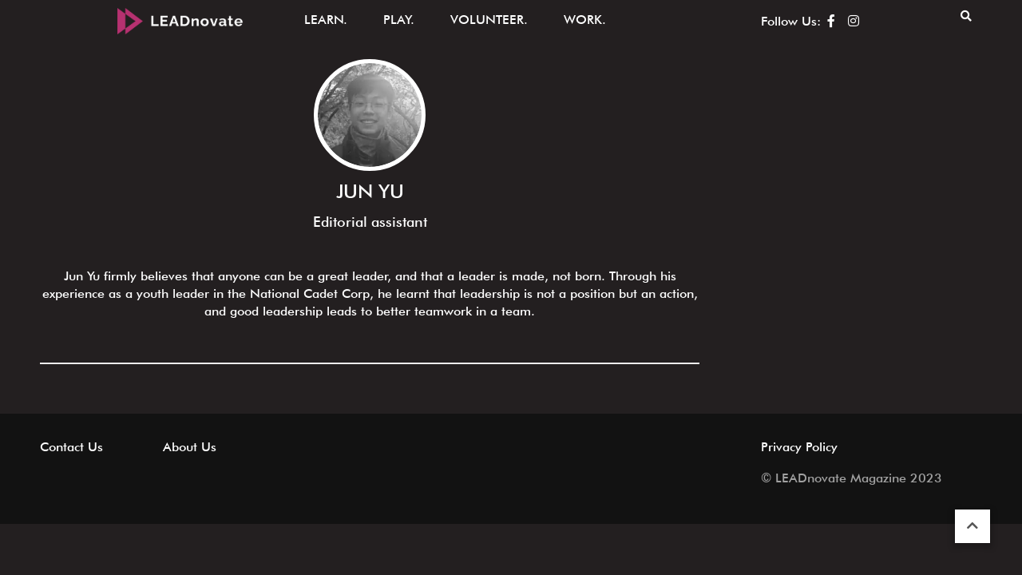

--- FILE ---
content_type: text/html; charset=UTF-8
request_url: https://www.leadnovate.net/profile/junyu/
body_size: 16710
content:
<!doctype html><html
lang=en-US><head><style>img.lazy{min-height:1px}</style><link
href=https://www.leadnovate.net/wp-content/plugins/w3-total-cache/pub/js/lazyload.min.js as=script><meta
charset="UTF-8"><meta
name="viewport" content="width=device-width, initial-scale=1"><link
rel=profile href=https://gmpg.org/xfn/11><meta
name='robots' content='index, follow, max-image-preview:large, max-snippet:-1, max-video-preview:-1'><meta
name="google-site-verification" content="OMeQzUE5R-mPEV0Ffg2Ot-tHI8ai36rk18Cpbfpy4LA"><link
rel=dns-prefetch href=//stats.wp.com><link
rel=preconnect href=//i0.wp.com><link
rel=preconnect href=//c0.wp.com><link
rel=alternate type=application/rss+xml title="LEADnovate &raquo; Feed" href=https://www.leadnovate.net/feed/ ><link
rel=alternate type=application/rss+xml title="LEADnovate &raquo; Comments Feed" href=https://www.leadnovate.net/comments/feed/ ><link
rel=alternate title="oEmbed (JSON)" type=application/json+oembed href="https://www.leadnovate.net/wp-json/oembed/1.0/embed?url=https%3A%2F%2Fwww.leadnovate.net%2Fprofile%2F"><link
rel=alternate title="oEmbed (XML)" type=text/xml+oembed href="https://www.leadnovate.net/wp-json/oembed/1.0/embed?url=https%3A%2F%2Fwww.leadnovate.net%2Fprofile%2F&#038;format=xml"><style id=wp-img-auto-sizes-contain-inline-css>img:is([sizes=auto i],[sizes^="auto," i]){contain-intrinsic-size:3000px 1500px}
/*# sourceURL=wp-img-auto-sizes-contain-inline-css */</style><style id=wp-emoji-styles-inline-css>img.wp-smiley, img.emoji {
		display: inline !important;
		border: none !important;
		box-shadow: none !important;
		height: 1em !important;
		width: 1em !important;
		margin: 0 0.07em !important;
		vertical-align: -0.1em !important;
		background: none !important;
		padding: 0 !important;
	}
/*# sourceURL=wp-emoji-styles-inline-css */</style><style id=wp-block-library-inline-css>/*<![CDATA[*/:root{--wp-block-synced-color:#7a00df;--wp-block-synced-color--rgb:122,0,223;--wp-bound-block-color:var(--wp-block-synced-color);--wp-editor-canvas-background:#ddd;--wp-admin-theme-color:#007cba;--wp-admin-theme-color--rgb:0,124,186;--wp-admin-theme-color-darker-10:#006ba1;--wp-admin-theme-color-darker-10--rgb:0,107,160.5;--wp-admin-theme-color-darker-20:#005a87;--wp-admin-theme-color-darker-20--rgb:0,90,135;--wp-admin-border-width-focus:2px}@media (min-resolution:192dpi){:root{--wp-admin-border-width-focus:1.5px}}.wp-element-button{cursor:pointer}:root .has-very-light-gray-background-color{background-color:#eee}:root .has-very-dark-gray-background-color{background-color:#313131}:root .has-very-light-gray-color{color:#eee}:root .has-very-dark-gray-color{color:#313131}:root .has-vivid-green-cyan-to-vivid-cyan-blue-gradient-background{background:linear-gradient(135deg,#00d084,#0693e3)}:root .has-purple-crush-gradient-background{background:linear-gradient(135deg,#34e2e4,#4721fb 50%,#ab1dfe)}:root .has-hazy-dawn-gradient-background{background:linear-gradient(135deg,#faaca8,#dad0ec)}:root .has-subdued-olive-gradient-background{background:linear-gradient(135deg,#fafae1,#67a671)}:root .has-atomic-cream-gradient-background{background:linear-gradient(135deg,#fdd79a,#004a59)}:root .has-nightshade-gradient-background{background:linear-gradient(135deg,#330968,#31cdcf)}:root .has-midnight-gradient-background{background:linear-gradient(135deg,#020381,#2874fc)}:root{--wp--preset--font-size--normal:16px;--wp--preset--font-size--huge:42px}.has-regular-font-size{font-size:1em}.has-larger-font-size{font-size:2.625em}.has-normal-font-size{font-size:var(--wp--preset--font-size--normal)}.has-huge-font-size{font-size:var(--wp--preset--font-size--huge)}.has-text-align-center{text-align:center}.has-text-align-left{text-align:left}.has-text-align-right{text-align:right}.has-fit-text{white-space:nowrap!important}#end-resizable-editor-section{display:none}.aligncenter{clear:both}.items-justified-left{justify-content:flex-start}.items-justified-center{justify-content:center}.items-justified-right{justify-content:flex-end}.items-justified-space-between{justify-content:space-between}.screen-reader-text{border:0;clip-path:inset(50%);height:1px;margin:-1px;overflow:hidden;padding:0;position:absolute;width:1px;word-wrap:normal!important}.screen-reader-text:focus{background-color:#ddd;clip-path:none;color:#444;display:block;font-size:1em;height:auto;left:5px;line-height:normal;padding:15px 23px 14px;text-decoration:none;top:5px;width:auto;z-index:100000}html :where(.has-border-color){border-style:solid}html :where([style*=border-top-color]){border-top-style:solid}html :where([style*=border-right-color]){border-right-style:solid}html :where([style*=border-bottom-color]){border-bottom-style:solid}html :where([style*=border-left-color]){border-left-style:solid}html :where([style*=border-width]){border-style:solid}html :where([style*=border-top-width]){border-top-style:solid}html :where([style*=border-right-width]){border-right-style:solid}html :where([style*=border-bottom-width]){border-bottom-style:solid}html :where([style*=border-left-width]){border-left-style:solid}html :where(img[class*=wp-image-]){height:auto;max-width:100%}:where(figure){margin:0 0 1em}html :where(.is-position-sticky){--wp-admin--admin-bar--position-offset:var(--wp-admin--admin-bar--height,0px)}@media screen and (max-width:600px){html :where(.is-position-sticky){--wp-admin--admin-bar--position-offset:0px}}

/*# sourceURL=wp-block-library-inline-css *//*]]>*/</style><style id=global-styles-inline-css>/*<![CDATA[*/:root{--wp--preset--aspect-ratio--square: 1;--wp--preset--aspect-ratio--4-3: 4/3;--wp--preset--aspect-ratio--3-4: 3/4;--wp--preset--aspect-ratio--3-2: 3/2;--wp--preset--aspect-ratio--2-3: 2/3;--wp--preset--aspect-ratio--16-9: 16/9;--wp--preset--aspect-ratio--9-16: 9/16;--wp--preset--color--black: #000000;--wp--preset--color--cyan-bluish-gray: #abb8c3;--wp--preset--color--white: #ffffff;--wp--preset--color--pale-pink: #f78da7;--wp--preset--color--vivid-red: #cf2e2e;--wp--preset--color--luminous-vivid-orange: #ff6900;--wp--preset--color--luminous-vivid-amber: #fcb900;--wp--preset--color--light-green-cyan: #7bdcb5;--wp--preset--color--vivid-green-cyan: #00d084;--wp--preset--color--pale-cyan-blue: #8ed1fc;--wp--preset--color--vivid-cyan-blue: #0693e3;--wp--preset--color--vivid-purple: #9b51e0;--wp--preset--gradient--vivid-cyan-blue-to-vivid-purple: linear-gradient(135deg,rgb(6,147,227) 0%,rgb(155,81,224) 100%);--wp--preset--gradient--light-green-cyan-to-vivid-green-cyan: linear-gradient(135deg,rgb(122,220,180) 0%,rgb(0,208,130) 100%);--wp--preset--gradient--luminous-vivid-amber-to-luminous-vivid-orange: linear-gradient(135deg,rgb(252,185,0) 0%,rgb(255,105,0) 100%);--wp--preset--gradient--luminous-vivid-orange-to-vivid-red: linear-gradient(135deg,rgb(255,105,0) 0%,rgb(207,46,46) 100%);--wp--preset--gradient--very-light-gray-to-cyan-bluish-gray: linear-gradient(135deg,rgb(238,238,238) 0%,rgb(169,184,195) 100%);--wp--preset--gradient--cool-to-warm-spectrum: linear-gradient(135deg,rgb(74,234,220) 0%,rgb(151,120,209) 20%,rgb(207,42,186) 40%,rgb(238,44,130) 60%,rgb(251,105,98) 80%,rgb(254,248,76) 100%);--wp--preset--gradient--blush-light-purple: linear-gradient(135deg,rgb(255,206,236) 0%,rgb(152,150,240) 100%);--wp--preset--gradient--blush-bordeaux: linear-gradient(135deg,rgb(254,205,165) 0%,rgb(254,45,45) 50%,rgb(107,0,62) 100%);--wp--preset--gradient--luminous-dusk: linear-gradient(135deg,rgb(255,203,112) 0%,rgb(199,81,192) 50%,rgb(65,88,208) 100%);--wp--preset--gradient--pale-ocean: linear-gradient(135deg,rgb(255,245,203) 0%,rgb(182,227,212) 50%,rgb(51,167,181) 100%);--wp--preset--gradient--electric-grass: linear-gradient(135deg,rgb(202,248,128) 0%,rgb(113,206,126) 100%);--wp--preset--gradient--midnight: linear-gradient(135deg,rgb(2,3,129) 0%,rgb(40,116,252) 100%);--wp--preset--font-size--small: 13px;--wp--preset--font-size--medium: 20px;--wp--preset--font-size--large: 36px;--wp--preset--font-size--x-large: 42px;--wp--preset--spacing--20: 0.44rem;--wp--preset--spacing--30: 0.67rem;--wp--preset--spacing--40: 1rem;--wp--preset--spacing--50: 1.5rem;--wp--preset--spacing--60: 2.25rem;--wp--preset--spacing--70: 3.38rem;--wp--preset--spacing--80: 5.06rem;--wp--preset--shadow--natural: 6px 6px 9px rgba(0, 0, 0, 0.2);--wp--preset--shadow--deep: 12px 12px 50px rgba(0, 0, 0, 0.4);--wp--preset--shadow--sharp: 6px 6px 0px rgba(0, 0, 0, 0.2);--wp--preset--shadow--outlined: 6px 6px 0px -3px rgb(255, 255, 255), 6px 6px rgb(0, 0, 0);--wp--preset--shadow--crisp: 6px 6px 0px rgb(0, 0, 0);}:where(.is-layout-flex){gap: 0.5em;}:where(.is-layout-grid){gap: 0.5em;}body .is-layout-flex{display: flex;}.is-layout-flex{flex-wrap: wrap;align-items: center;}.is-layout-flex > :is(*, div){margin: 0;}body .is-layout-grid{display: grid;}.is-layout-grid > :is(*, div){margin: 0;}:where(.wp-block-columns.is-layout-flex){gap: 2em;}:where(.wp-block-columns.is-layout-grid){gap: 2em;}:where(.wp-block-post-template.is-layout-flex){gap: 1.25em;}:where(.wp-block-post-template.is-layout-grid){gap: 1.25em;}.has-black-color{color: var(--wp--preset--color--black) !important;}.has-cyan-bluish-gray-color{color: var(--wp--preset--color--cyan-bluish-gray) !important;}.has-white-color{color: var(--wp--preset--color--white) !important;}.has-pale-pink-color{color: var(--wp--preset--color--pale-pink) !important;}.has-vivid-red-color{color: var(--wp--preset--color--vivid-red) !important;}.has-luminous-vivid-orange-color{color: var(--wp--preset--color--luminous-vivid-orange) !important;}.has-luminous-vivid-amber-color{color: var(--wp--preset--color--luminous-vivid-amber) !important;}.has-light-green-cyan-color{color: var(--wp--preset--color--light-green-cyan) !important;}.has-vivid-green-cyan-color{color: var(--wp--preset--color--vivid-green-cyan) !important;}.has-pale-cyan-blue-color{color: var(--wp--preset--color--pale-cyan-blue) !important;}.has-vivid-cyan-blue-color{color: var(--wp--preset--color--vivid-cyan-blue) !important;}.has-vivid-purple-color{color: var(--wp--preset--color--vivid-purple) !important;}.has-black-background-color{background-color: var(--wp--preset--color--black) !important;}.has-cyan-bluish-gray-background-color{background-color: var(--wp--preset--color--cyan-bluish-gray) !important;}.has-white-background-color{background-color: var(--wp--preset--color--white) !important;}.has-pale-pink-background-color{background-color: var(--wp--preset--color--pale-pink) !important;}.has-vivid-red-background-color{background-color: var(--wp--preset--color--vivid-red) !important;}.has-luminous-vivid-orange-background-color{background-color: var(--wp--preset--color--luminous-vivid-orange) !important;}.has-luminous-vivid-amber-background-color{background-color: var(--wp--preset--color--luminous-vivid-amber) !important;}.has-light-green-cyan-background-color{background-color: var(--wp--preset--color--light-green-cyan) !important;}.has-vivid-green-cyan-background-color{background-color: var(--wp--preset--color--vivid-green-cyan) !important;}.has-pale-cyan-blue-background-color{background-color: var(--wp--preset--color--pale-cyan-blue) !important;}.has-vivid-cyan-blue-background-color{background-color: var(--wp--preset--color--vivid-cyan-blue) !important;}.has-vivid-purple-background-color{background-color: var(--wp--preset--color--vivid-purple) !important;}.has-black-border-color{border-color: var(--wp--preset--color--black) !important;}.has-cyan-bluish-gray-border-color{border-color: var(--wp--preset--color--cyan-bluish-gray) !important;}.has-white-border-color{border-color: var(--wp--preset--color--white) !important;}.has-pale-pink-border-color{border-color: var(--wp--preset--color--pale-pink) !important;}.has-vivid-red-border-color{border-color: var(--wp--preset--color--vivid-red) !important;}.has-luminous-vivid-orange-border-color{border-color: var(--wp--preset--color--luminous-vivid-orange) !important;}.has-luminous-vivid-amber-border-color{border-color: var(--wp--preset--color--luminous-vivid-amber) !important;}.has-light-green-cyan-border-color{border-color: var(--wp--preset--color--light-green-cyan) !important;}.has-vivid-green-cyan-border-color{border-color: var(--wp--preset--color--vivid-green-cyan) !important;}.has-pale-cyan-blue-border-color{border-color: var(--wp--preset--color--pale-cyan-blue) !important;}.has-vivid-cyan-blue-border-color{border-color: var(--wp--preset--color--vivid-cyan-blue) !important;}.has-vivid-purple-border-color{border-color: var(--wp--preset--color--vivid-purple) !important;}.has-vivid-cyan-blue-to-vivid-purple-gradient-background{background: var(--wp--preset--gradient--vivid-cyan-blue-to-vivid-purple) !important;}.has-light-green-cyan-to-vivid-green-cyan-gradient-background{background: var(--wp--preset--gradient--light-green-cyan-to-vivid-green-cyan) !important;}.has-luminous-vivid-amber-to-luminous-vivid-orange-gradient-background{background: var(--wp--preset--gradient--luminous-vivid-amber-to-luminous-vivid-orange) !important;}.has-luminous-vivid-orange-to-vivid-red-gradient-background{background: var(--wp--preset--gradient--luminous-vivid-orange-to-vivid-red) !important;}.has-very-light-gray-to-cyan-bluish-gray-gradient-background{background: var(--wp--preset--gradient--very-light-gray-to-cyan-bluish-gray) !important;}.has-cool-to-warm-spectrum-gradient-background{background: var(--wp--preset--gradient--cool-to-warm-spectrum) !important;}.has-blush-light-purple-gradient-background{background: var(--wp--preset--gradient--blush-light-purple) !important;}.has-blush-bordeaux-gradient-background{background: var(--wp--preset--gradient--blush-bordeaux) !important;}.has-luminous-dusk-gradient-background{background: var(--wp--preset--gradient--luminous-dusk) !important;}.has-pale-ocean-gradient-background{background: var(--wp--preset--gradient--pale-ocean) !important;}.has-electric-grass-gradient-background{background: var(--wp--preset--gradient--electric-grass) !important;}.has-midnight-gradient-background{background: var(--wp--preset--gradient--midnight) !important;}.has-small-font-size{font-size: var(--wp--preset--font-size--small) !important;}.has-medium-font-size{font-size: var(--wp--preset--font-size--medium) !important;}.has-large-font-size{font-size: var(--wp--preset--font-size--large) !important;}.has-x-large-font-size{font-size: var(--wp--preset--font-size--x-large) !important;}
/*# sourceURL=global-styles-inline-css *//*]]>*/</style><style id=classic-theme-styles-inline-css>/*! This file is auto-generated */
.wp-block-button__link{color:#fff;background-color:#32373c;border-radius:9999px;box-shadow:none;text-decoration:none;padding:calc(.667em + 2px) calc(1.333em + 2px);font-size:1.125em}.wp-block-file__button{background:#32373c;color:#fff;text-decoration:none}
/*# sourceURL=/wp-includes/css/classic-themes.min.css */</style><link
rel=stylesheet id=menu-image-css href='https://www.leadnovate.net/wp-content/plugins/menu-image/includes/css/menu-image.css?ver=3.13' type=text/css media=all><link
rel=stylesheet id=dashicons-css href=https://c0.wp.com/c/6.9/wp-includes/css/dashicons.min.css type=text/css media=all><link
rel=stylesheet id=font-awesome-css href='https://www.leadnovate.net/wp-content/themes/matina-news/assets/library/font-awesome/css/all.min.css?ver=5.10.2' type=text/css media=all><link
rel=stylesheet id=lightslider-style-css href='https://www.leadnovate.net/wp-content/themes/matina-news/assets/library/lightslider/css/lightslider.min.css?ver=1.1.3' type=text/css media=all><link
rel=stylesheet id=matina-news-preloader-css href='https://www.leadnovate.net/wp-content/themes/matina-news/assets/css/mt-preloader.min.css?ver=1.0.4' type=text/css media=all><link
rel=stylesheet id=matina-news-style-css href='https://www.leadnovate.net/wp-content/themes/matina-news/style.css?ver=6.9' type=text/css media=all><link
rel=stylesheet id=matina-news-responsive-style-css href='https://www.leadnovate.net/wp-content/themes/matina-news/assets/css/mt-responsive.css?ver=1.0.4' type=text/css media=all><link
rel=stylesheet id=matina-news-dark-mod-css href='https://www.leadnovate.net/wp-content/themes/matina-news/assets/css/mt-dark-styles.css?ver=1.0.4' type=text/css media=all><link
rel=stylesheet id=recent-posts-widget-with-thumbnails-public-style-css href='https://www.leadnovate.net/wp-content/plugins/recent-posts-widget-with-thumbnails/public.css?ver=7.1.1' type=text/css media=all><link
rel=stylesheet id=slb_core-css href='https://www.leadnovate.net/wp-content/plugins/simple-lightbox/client/css/app.css?ver=2.9.4' type=text/css media=all><link
rel=stylesheet id=heateor_sss_frontend_css-css href='https://www.leadnovate.net/wp-content/plugins/sassy-social-share/public/css/sassy-social-share-public.css?ver=3.3.79' type=text/css media=all><style id=heateor_sss_frontend_css-inline-css>.heateor_sss_button_instagram span.heateor_sss_svg,a.heateor_sss_instagram span.heateor_sss_svg{background:radial-gradient(circle at 30% 107%,#fdf497 0,#fdf497 5%,#fd5949 45%,#d6249f 60%,#285aeb 90%)}div.heateor_sss_horizontal_sharing a.heateor_sss_button_instagram span{background:#282828!important;}div.heateor_sss_standard_follow_icons_container a.heateor_sss_button_instagram span{background:#282828}.heateor_sss_horizontal_sharing .heateor_sss_svg,.heateor_sss_standard_follow_icons_container .heateor_sss_svg{background-color:#282828!important;background:#282828!important;color:#fff;border-width:0px;border-style:solid;border-color:transparent}.heateor_sss_horizontal_sharing .heateorSssTCBackground{color:#666}.heateor_sss_horizontal_sharing span.heateor_sss_svg:hover,.heateor_sss_standard_follow_icons_container span.heateor_sss_svg:hover{border-color:transparent;}.heateor_sss_vertical_sharing span.heateor_sss_svg,.heateor_sss_floating_follow_icons_container span.heateor_sss_svg{color:#fff;border-width:0px;border-style:solid;border-color:transparent;}.heateor_sss_vertical_sharing .heateorSssTCBackground{color:#666;}.heateor_sss_vertical_sharing span.heateor_sss_svg:hover,.heateor_sss_floating_follow_icons_container span.heateor_sss_svg:hover{border-color:transparent;}@media screen and (max-width:783px) {.heateor_sss_vertical_sharing{display:none!important}}
/*# sourceURL=heateor_sss_frontend_css-inline-css */</style><link
rel=stylesheet id=um_modal-css href='https://www.leadnovate.net/wp-content/plugins/ultimate-member/assets/css/um-modal.min.css?ver=2.11.0' type=text/css media=all><link
rel=stylesheet id=um_ui-css href='https://www.leadnovate.net/wp-content/plugins/ultimate-member/assets/libs/jquery-ui/jquery-ui.min.css?ver=1.13.2' type=text/css media=all><link
rel=stylesheet id=um_tipsy-css href='https://www.leadnovate.net/wp-content/plugins/ultimate-member/assets/libs/tipsy/tipsy.min.css?ver=1.0.0a' type=text/css media=all><link
rel=stylesheet id=um_raty-css href='https://www.leadnovate.net/wp-content/plugins/ultimate-member/assets/libs/raty/um-raty.min.css?ver=2.6.0' type=text/css media=all><link
rel=stylesheet id=select2-css href='https://www.leadnovate.net/wp-content/plugins/ultimate-member/assets/libs/select2/select2.min.css?ver=4.0.13' type=text/css media=all><link
rel=stylesheet id=um_fileupload-css href='https://www.leadnovate.net/wp-content/plugins/ultimate-member/assets/css/um-fileupload.min.css?ver=2.11.0' type=text/css media=all><link
rel=stylesheet id=um_confirm-css href='https://www.leadnovate.net/wp-content/plugins/ultimate-member/assets/libs/um-confirm/um-confirm.min.css?ver=1.0' type=text/css media=all><link
rel=stylesheet id=um_datetime-css href='https://www.leadnovate.net/wp-content/plugins/ultimate-member/assets/libs/pickadate/default.min.css?ver=3.6.2' type=text/css media=all><link
rel=stylesheet id=um_datetime_date-css href='https://www.leadnovate.net/wp-content/plugins/ultimate-member/assets/libs/pickadate/default.date.min.css?ver=3.6.2' type=text/css media=all><link
rel=stylesheet id=um_datetime_time-css href='https://www.leadnovate.net/wp-content/plugins/ultimate-member/assets/libs/pickadate/default.time.min.css?ver=3.6.2' type=text/css media=all><link
rel=stylesheet id=um_fonticons_ii-css href='https://www.leadnovate.net/wp-content/plugins/ultimate-member/assets/libs/legacy/fonticons/fonticons-ii.min.css?ver=2.11.0' type=text/css media=all><link
rel=stylesheet id=um_fonticons_fa-css href='https://www.leadnovate.net/wp-content/plugins/ultimate-member/assets/libs/legacy/fonticons/fonticons-fa.min.css?ver=2.11.0' type=text/css media=all><link
rel=stylesheet id=um_fontawesome-css href='https://www.leadnovate.net/wp-content/plugins/ultimate-member/assets/css/um-fontawesome.min.css?ver=6.5.2' type=text/css media=all><link
rel=stylesheet id=um_common-css href='https://www.leadnovate.net/wp-content/plugins/ultimate-member/assets/css/common.min.css?ver=2.11.0' type=text/css media=all><link
rel=stylesheet id=um_responsive-css href='https://www.leadnovate.net/wp-content/plugins/ultimate-member/assets/css/um-responsive.min.css?ver=2.11.0' type=text/css media=all><link
rel=stylesheet id=um_styles-css href='https://www.leadnovate.net/wp-content/plugins/ultimate-member/assets/css/um-styles.min.css?ver=2.11.0' type=text/css media=all><link
rel=stylesheet id=um_crop-css href='https://www.leadnovate.net/wp-content/plugins/ultimate-member/assets/libs/cropper/cropper.min.css?ver=1.6.1' type=text/css media=all><link
rel=stylesheet id=um_profile-css href='https://www.leadnovate.net/wp-content/plugins/ultimate-member/assets/css/um-profile.min.css?ver=2.11.0' type=text/css media=all><link
rel=stylesheet id=um_account-css href='https://www.leadnovate.net/wp-content/plugins/ultimate-member/assets/css/um-account.min.css?ver=2.11.0' type=text/css media=all><link
rel=stylesheet id=um_misc-css href='https://www.leadnovate.net/wp-content/plugins/ultimate-member/assets/css/um-misc.min.css?ver=2.11.0' type=text/css media=all><link
rel=stylesheet id=um_default_css-css href='https://www.leadnovate.net/wp-content/plugins/ultimate-member/assets/css/um-old-default.min.css?ver=2.11.0' type=text/css media=all> <script src=https://c0.wp.com/c/6.9/wp-includes/js/jquery/jquery.min.js id=jquery-core-js></script> <script src=https://c0.wp.com/c/6.9/wp-includes/js/jquery/jquery-migrate.min.js id=jquery-migrate-js></script> <script src="https://www.leadnovate.net/wp-content/themes/matina-news/assets/library/lightslider/js/lightslider.min.js?ver=1.1.6" id=lightslider-js></script> <script src="https://www.leadnovate.net/wp-content/themes/matina-news/assets/library/sticky-sidebar/theia-sticky-sidebar.min.js?ver=1.7.0" id=theia-sticky-sidebar-js></script> <script src="https://www.leadnovate.net/wp-content/themes/matina-news/assets/library/sticky/jquery.sticky.min.js?ver=1.0.2" id=jquery-sticky-js></script> <script src="https://www.leadnovate.net/wp-content/plugins/ultimate-member/assets/js/um-gdpr.min.js?ver=2.11.0" id=um-gdpr-js></script> <link
rel=https://api.w.org/ href=https://www.leadnovate.net/wp-json/ ><link
rel=alternate title=JSON type=application/json href=https://www.leadnovate.net/wp-json/wp/v2/pages/217><link
rel=EditURI type=application/rsd+xml title=RSD href=https://www.leadnovate.net/xmlrpc.php?rsd><meta
name="generator" content="WordPress 6.9"><link
rel=shortlink href='https://www.leadnovate.net/?p=217'><style>img#wpstats{display:none}</style><style>.site-title,
			.site-description {
				position: absolute;
				clip: rect(1px, 1px, 1px, 1px);
				}</style><style id=custom-background-css>body.custom-background { background-color: #231f20; }</style><title>Jun Yu | LEADnovate</title><link
rel=image_src href=https://www.leadnovate.net/wp-content/uploads/ultimatemember/20/profile_photo-190x190.jpg?1765535133><meta
name="description" content="Jun Yu is on LEADnovate. Join LEADnovate to view Jun Yu&#039;s profile"><meta
property="og:type" content="profile"><meta
property="og:locale" content="en_US"><meta
property="og:site_name" content="LEADnovate"><meta
property="og:title" content="Jun Yu"><meta
property="og:description" content="Jun Yu is on LEADnovate. Join LEADnovate to view Jun Yu&#039;s profile"><meta
property="og:image" content="https://www.leadnovate.net/wp-content/uploads/ultimatemember/20/profile_photo-190x190.jpg?1765535133"><meta
property="og:image:alt" content="Profile photo"><meta
property="og:image:height" content="190"><meta
property="og:image:width" content="190"><meta
property="og:image:secure_url" content="https://www.leadnovate.net/wp-content/uploads/ultimatemember/20/profile_photo-190x190.jpg?1765535133"><meta
property="og:url" content="https://www.leadnovate.net/profile/junyu/"><meta
name="twitter:card" content="summary"><meta
name="twitter:title" content="Jun Yu"><meta
name="twitter:description" content="Jun Yu is on LEADnovate. Join LEADnovate to view Jun Yu&#039;s profile"><meta
name="twitter:image" content="https://www.leadnovate.net/wp-content/uploads/ultimatemember/20/profile_photo-190x190.jpg?1765535133"><meta
name="twitter:image:alt" content="Profile photo"><meta
name="twitter:url" content="https://www.leadnovate.net/profile/junyu/"> <script type=application/ld+json>{"@context":"https:\/\/schema.org","@type":"ProfilePage","dateCreated":"2021-12-13 06:44:15","mainEntity":{"@type":"Person","name":"Jun Yu","alternateName":"junyu","description":"Jun Yu is on LEADnovate. Join LEADnovate to view Jun Yu&#039;s profile","image":"https:\/\/www.leadnovate.net\/wp-content\/uploads\/ultimatemember\/20\/profile_photo-190x190.jpg?1765535133","sameAs":["https:\/\/www.leadnovate.net\/profile\/junyu\/"]}}</script> <link
rel=icon href="https://i0.wp.com/www.leadnovate.net/wp-content/uploads/2020/12/cropped-cropped-leadnovate-logo.png?fit=32%2C32&#038;ssl=1" sizes=32x32><link
rel=icon href="https://i0.wp.com/www.leadnovate.net/wp-content/uploads/2020/12/cropped-cropped-leadnovate-logo.png?fit=192%2C192&#038;ssl=1" sizes=192x192><link
rel=apple-touch-icon href="https://i0.wp.com/www.leadnovate.net/wp-content/uploads/2020/12/cropped-cropped-leadnovate-logo.png?fit=180%2C180&#038;ssl=1"><meta
name="msapplication-TileImage" content="https://i0.wp.com/www.leadnovate.net/wp-content/uploads/2020/12/cropped-cropped-leadnovate-logo.png?fit=270%2C270&#038;ssl=1"><style id=wp-custom-css>/*<![CDATA[*//*
@font-face {
    font-family: 'Futura';
    src: url('https://leadnovate.dreamhosters.com/wp-content/uploads/fonts/Futura-CondensedLight.woff2') format('woff2'),
        url('https://leadnovate.dreamhosters.com/wp-content/uploads/fonts/Futura-CondensedLight.woff') format('woff');
    font-weight: 300;
    font-style: condensed;
    font-display: swap;
}

@font-face {
    font-family: 'Futura Hv BT';
    src: url('https://leadnovate.dreamhosters.com/wp-content/uploads/fonts/FuturaBT-Heavy.woff2') format('woff2'),
        url('https://leadnovate.dreamhosters.com/wp-content/uploads/fonts/FuturaBT-Heavy.woff') format('woff');
    font-weight: 900;
    font-style: normal;
    font-display: swap;
}

@font-face {
    font-family: 'Futura Hv BT';
    src: url('https://leadnovate.dreamhosters.com/wp-content/uploads/fonts/FuturaBT-HeavyItalic.woff2') format('woff2'),
        url('https://leadnovate.dreamhosters.com/wp-content/uploads/fonts/FuturaBT-HeavyItalic.woff') format('woff');
    font-weight: 900;
    font-style: italic;
    font-display: swap;
}

@font-face {
    font-family: 'Futura XBlk BT';
    src: url('https://leadnovate.dreamhosters.com/wp-content/uploads/fonts/FuturaBT-ExtraBlack.woff2') format('woff2'),
        url('https://leadnovate.dreamhosters.com/wp-content/uploads/fonts/FuturaBT-ExtraBlack.woff') format('woff');
    font-weight: 900;
    font-style: normal;
    font-display: swap;
}

@font-face {
    font-family: 'Futura';
    src: url('https://leadnovate.dreamhosters.com/wp-content/uploads/fonts/Futura-Bold.woff2') format('woff2'),
        url('https://leadnovate.dreamhosters.com/wp-content/uploads/fonts/Futura-Bold.woff') format('woff');
    font-weight: 500;
    font-style: normal;
    font-display: swap;
}

@font-face {
    font-family: 'Futura Bk BT';
    src: url('https://leadnovate.dreamhosters.com/wp-content/uploads/fonts/FuturaBT-Book.woff2') format('woff2'),
        url('https://leadnovate.dreamhosters.com/wp-content/uploads/fonts/FuturaBT-Book.woff') format('woff');
    font-weight: normal;
    font-style: normal;
    font-display: swap;
}

@font-face {
    font-family: 'Futura Md BT';
    src: url('https://leadnovate.dreamhosters.com/wp-content/uploads/fonts/FuturaBT-BoldItalic.woff2') format('woff2'),
        url('https://leadnovate.dreamhosters.com/wp-content/uploads/fonts/FuturaBT-BoldItalic.woff') format('woff');
    font-weight: bold;
    font-style: italic;
    font-display: swap;
}

@font-face {
    font-family: 'Futura Bk BT';
    src: url('https://leadnovate.dreamhosters.com/wp-content/uploads/fonts/FuturaBT-BookItalic.woff2') format('woff2'),
        url('https://leadnovate.dreamhosters.com/wp-content/uploads/fonts/FuturaBT-BookItalic.woff') format('woff');
    font-weight: normal;
    font-style: italic;
    font-display: swap;
}

@font-face {
    font-family: 'Futura BdCn BT';
    src: url('https://leadnovate.dreamhosters.com/wp-content/uploads/fonts/FuturaBT-BoldCondensed.woff2') format('woff2'),
        url('https://leadnovate.dreamhosters.com/wp-content/uploads/fonts/FuturaBT-BoldCondensed.woff') format('woff');
    font-weight: bold;
    font-style: normal;
    font-display: swap;
}

@font-face {
    font-family: 'Futura Lt BT';
    src: url('https://leadnovate.dreamhosters.com/wp-content/uploads/fonts/FuturaBT-LightItalic.woff2') format('woff2'),
        url('https://leadnovate.dreamhosters.com/wp-content/uploads/fonts/FuturaBT-LightItalic.woff') format('woff');
    font-weight: 300;
    font-style: italic;
    font-display: swap;
}

@font-face {
    font-family: 'Futura LtCn BT';
    src: url('https://leadnovate.dreamhosters.com/wp-content/uploads/fonts/FuturaBT-LightCondensed.woff2') format('woff2'),
        url('https://leadnovate.dreamhosters.com/wp-content/uploads/fonts/FuturaBT-LightCondensed.woff') format('woff');
    font-weight: 300;
    font-style: normal;
    font-display: swap;
}

@font-face {
    font-family: 'Futura Md BT';
    src: url('https://leadnovate.dreamhosters.com/wp-content/uploads/fonts/FuturaBT-MediumItalic.woff2') format('woff2'),
        url('https://leadnovate.dreamhosters.com/wp-content/uploads/fonts/FuturaBT-MediumItalic.woff') format('woff');
    font-weight: 500;
    font-style: italic;
    font-display: swap;
}

@font-face {
    font-family: 'Futura MdCn BT';
    src: url('https://leadnovate.dreamhosters.com/wp-content/uploads/fonts/FuturaBT-MediumCondensed.woff2') format('woff2'),
        url('https://leadnovate.dreamhosters.com/wp-content/uploads/fonts/FuturaBT-MediumCondensed.woff') format('woff');
    font-weight: 500;
    font-style: normal;
    font-display: swap;
}

@font-face {
    font-family: 'Futura Lt BT';
    src: url('https://leadnovate.dreamhosters.com/wp-content/uploads/fonts/FuturaBT-Light.woff2') format('woff2'),
        url('https://leadnovate.dreamhosters.com/wp-content/uploads/fonts/FuturaBT-Light.woff') format('woff');
    font-weight: 300;
    font-style: normal;
    font-display: swap;
}

@font-face {
    font-family: 'Futura XBlk BT';
    src: url('https://leadnovate.dreamhosters.com/wp-content/uploads/fonts/FuturaBT-ExtraBlack.woff2') format('woff2'),
        url('https://leadnovate.dreamhosters.com/wp-content/uploads/fonts/FuturaBT-ExtraBlack.woff') format('woff');
    font-weight: 900;
    font-style: normal;
    font-display: swap;
}
*/

/* magz */

.sow-post-carousel-wrapper {
	min-height: auto !important;
}

/* magz end */

h2, .search .entry-title a {
	font-family: "Futura Md BT", san-serif !important;
}

.entry-content h2 {
	font-size: 1em;
}

.archive--layout-default .mt-archive-posts-wrapper article {
	text-align: left;
	text-transform: uppercase;
}

.author-bio {
	display: none;
}

#primary-menu img {
	max-width: 190px;
	max-height: 33px;
}

@font-face {
    font-family: 'Futura Md BT';
    src: url('https://www.leadnovate.net/wp-content/uploads/fonts/FuturaBT-Medium.woff2') format('woff2'),
        url('https://www.leadnovate.net/wp-content/uploads/fonts/FuturaBT-Medium.woff') format('woff');
    font-weight: 500;
    font-style: normal;
    font-display: swap;
}

/* profile page */
.um-profile-navbar {
	display: none;
}

.um-profile-nav {
	display: none;
}

.um-profile-body {
	display: none;
}

.um-profile-photo a.um-profile-photo-img {
	top: 0 !important;
}

div.uimob960 .um-profile-photo a.um-profile-photo-img 
{
	top: 0 !important;
}

.um-profile.um .um-name a {
	color: white;
	text-transform: uppercase;
	font-weight: normal;
}

.um-meta-text {
	font-size: 12pt;
}

.um-meta-text h5 {
	margin: 0;
	padding: 0;
	padding-bottom: 18pt;
}

#bottom-area  {
	display:none;
}

#preloader-background {
    background: #231f20 none repeat scroll 0 0;
}

.mt-wave .mt-rect {
    background-color: #b63170; 
	
}

.wpforms-confirmation-container-full, div[submit-success]>.wpforms-confirmation-container-full:not(.wpforms-redirection-message) {
	background: white;
}

a:hover {
    color: #b63170 !important;
}

body p {
  font-family: "Futura Md BT", san-serif !important;
	color: white;
}

body {
  font-family: "Futura Md BT", san-serif !important;
  #font-size: 16px !important;
  #line-height: 1.6 !important;
	color: white;
}

h1, h2, h3, h4, h5, h6 {
    color: white !important;
		font-family: "Futura Md BT", san-serif !important;
}

#header-sticky-sticky-wrapper {
text-align: center;
}

.header-logo-wrapper {
	display:none;

}
/*
#masthead .site-branding {
	padding: 10px;
	padding-left: 0px;
	padding-top: 5px;
}

.header-logo-wrapper img {
	height: 32px;
	width: auto;
	top: 0;
}
*/

.depanfeatured {
	border-bottom: #323232 solid 1px;
}

.depanfeatured .rpwwt-widget img {
	float: right;
}

.depanfeatured .rpwwt-post-categories {
	order:1;
	text-transform: uppercase;
	
	
}

.depanfeatured .rpwwt-post-categories a {
	color: #B63170;
	
}

.depanfeatured .rpwwt-post-title {
	order: 1;
}

.depanfeatured .rpwwt-post-title a {
	text-decoration:none;
}

.depanfeatured .rpwwt-post-excerpt {
	order:2;
}

.depanfeatured .rpwwt-sticky {
	display: flex;
	flex-direction: column;
	position: relative;
	#height: 375px;
}

.depanfeatured .rpwwt-sticky a {
	order: 2;
	padding-bottom: 15px;
}

.depanfeatured .rpwwt-sticky img {
	#position: absolute;
	#right: 0;
	position: relative;
	top: -25px;
	width: 570px;
	height: 320px;
	object-fit: cover;
}

.depanfeatured .rpwwt-widget img {
	#position: absolute;
	#right: 0;
	position: relative;
	top: -25px;
	width: 570px;
	height: 320px;
	object-fit: cover;
}

.depanfeatured .rpwwt-post-title {
	color: white;
	font-size: 28px;
}

.depanlatest {
	margin-right: 30px;
}

.depanlatest .rpwwt-post-title {
	color: white;
	font-size: 28px;
	margin-top: 20px;
	float:left;
}

.depanlatest .rpwwt-post-categories {
	order:1;
	text-transform: uppercase;
	position:absolute;
	margin-top: 190px;
	
}

.depanlatest .rpwwt-post-categories a {
	color: #B63170;
	
}



.depanlatest .rpwwt-widget ul li {
	#display: flex;
	#flex-direction: column;
	#position: relative;
	#height: 375px;
	padding-bottom: 18px;
	border-bottom: #323232 solid 1px;
}

.depanlatest .rpwwt-widget img {
	width: 310px;
	height: 174px;
		object-fit: cover;
}

.depanlatest .rpwwt-widget a .rpwwt-post-title {
	order: 2;
	
}

.depanrelated {
	border-bottom: #323232 solid 1px;
	float: left;
    width: 100%;
	    padding-bottom: 18pt;
}

.depanrelated .widget-title {
	color: #B63170;
	font-size: 16px;
	padding-bottom: 16px;
}

.depanrelated .rpwwt-post-title {
	color: white;
	
	
}

.depanrelated .rpwwt-widget li {
	float: left;
	padding-right:10%;
	max-width: 50%;
}

.depanbooklet {
	display: block;
	#float: left;
	position: relative;
	background: #B63170;
	padding: 20px;
}

.depanbooklet .widget-title {
	color: white;
	text-transform: uppercase;
	font-size: 28pt;
	font-family: "Futura Md BT";
}

.depanbooklet .sow-carousel-title.has-title {
	
	display: flex;
}

.depanbooklet .sow-carousel-navigation {
	display: block !important;
}

.depanbooklet .sow-carousel-previous {
	display:none !important;
}

.depanbooklet .sow-carousel-item h3 {
	display: none;
}

.depanbooklet .sow-carousel-next {
	background: none !important;
	position: relative;
	font-size: 30px !important;
	#line-height: 100px !imporant;
	width: auto !important;
	#margin-top: 70px !important;
	text-align: center;
	font-weight: 1 !important;

}

/*
.depanbooklet .sow-carousel-wrapper .sow-carousel-items .sow-carousel-item .sow-carousel-thumbnail {
	border: white solid 10px;
	overflow:hidden;
}
*/

.depanbooklet .sow-carousel-thumbnail a {
	box-shadow: 0px 0px 0px 10px #fff;
	margin: 10px;
	
}

.single--layout-one .posted-on {
	display: none;
}

.single--layout-one .single-entry-meta {
	display: none;
}

.single--layout-one article {
	text-align: left;
}

.yarpp-related-widget {
	#display: block;
	#float: left;
}

.yarpp-thumbnails-horizontal .yarpp-thumbnail {
	#width: 310px !important;
	#height: 174px !important;
	border: 0 !important;
	overflow: hidden;
}

.yarpp-thumbnail > img {
	width: 310px !important;
	height: 174px !important;
align-content: cover !important;
	
}

.yarpp-related-widget h3 {
	display: none;
}

.yarpp-thumbnails-horizontal .yarpp-thumbnail {
	height: auto !important;
}

.yarpp-thumbnails-horizontal .yarpp-thumbnail-title {
	color: white;
	text-align: left;
	
}

.yarpp-related-widget {
	padding-top: 140px
}

.related-posts-wrapper {

}

.mt-page-header {
	display: none;
}

#maincat {
  font-size: 48pt;
	text-transform: uppercase;
	letter-spacing: 10pt;

}

#childcats {
display: inline-block;
padding: 0 20pt 18pt 0;
	font-size: 1rem;
		text-transform: uppercase;
}

#catcatcat {
	width: 100%;
	display: block;
	position: relative;
}

.archive .cat-links {
	display: none;
}

.archive--layout-default .entry-title {
	text-align: left;
}

.archive--layout-default .mt-archive-posts-wrapper article
{
border-bottom: #323232 solid 1px;
}
.archive--layout-default article .entry-title:before{
	display: none;
}

footer a {
	color: white;
}

.single-post .entry-content blockquote:before {
	opacity: 0;
}

.single-post .entry-content blockquote {
	text-align: center;
}

.entry-thumbnail .post-thumb .post-thumb-caption {
	line-height: auto;
	bottom: 10pt;
	position: absolute;
	right: 10pt;
}

.single-post .entry-thumbnail .post-thumb {
	text-align: right;
}

#.avatar-wrap {
	border-radius: 200px;
	overflow: hidden;
	padding: 0 !important;
	height: 96px;
	width: 96px;
}

.avatar-wrap {
	#border-radius: 200px;
	#overflow: hidden;
	#padding: 0 !important;
	#height: 96px;
	#width: 96px;
	border: 0 !important;
}

.avatar-wrap img {
	border-radius: 200px;
	overflow: hidden;
	padding: 0 !important;
	height: 32px !important;
	width: 32px !important;
	border: white 2px solid;
}

.entry-author-box .article-author-avatar {
    margin-right: 0px;
}

.entry-author-box .post-author-info .author-name a {
	font-size: 12pt !important;
}

.entry-author-box {
	margin-top: 0;
	margin-bottom: 0;
}


.single--layout-one article .cat-links a {
	padding: 0;
	padding-right: 5px;
}

/* recent single */

.widget-area  .rpwwt-widget img {
	float: right;
}

.widget-area .rpwwt-post-categories {
	order:1;
	text-transform: uppercase;
	
	
}

.widget-area .rpwwt-post-categories a {
	color: #B63170;
	
}

.widget-area .rpwwt-post-title {
	order: 1;
}

.widget-area .rpwwt-post-title a {
	text-decoration:none;
}

.widget-area .rpwwt-post-title {
	color: white;
	font-size: 28px;
}

.widget-area ul li:before {
	display: none;
}

/* hide none */

/*
.depanbooklet {
	display:none !important;
}
*/

.archive-entry-summary {
	display: none;
}

.comment-navigation .nav-next, .posts-navigation .nav-next, .post-navigation .nav-next {
    /* float: right; */
    text-align: right;
    width: 50%;
    margin-left: auto;
    margin-right: 0;
}

.wp-block-image .alignleft {
width: 30%;
}

.wp-block-image .alignright {
width: 30%;
}

@media screen and (max-width: 990px) {
	
	blockquote {
		margin: 0;
	}
	
	.single-post .entry-thumbnail .post-thumb {
		height: calc(100vw*8/16);
	}
	
	.single-post .entry-content figcaption {
		font-size: 0.7em;
	}
	
	.wp-block-media-text .wp-block-media-text__content {
		padding: 0;
	}
	
	.depanlatest {
	margin-right: 0px;
}
	.depanrelated .rpwwt-widget li {
	max-width: 100%;
}
	
	.header-search-wrapper {
		
		top: 2px;
	}
	
	.main-navigation {
    clear: both;
    display: block;
    float: right;
    width: 100%;
    margin-right: 0;
    margin-left: auto;
    text-align: right;
}
	
	.matina-news-social-icons-wrapper {
		display: none;
	}
	
	.header--layout-one .custom-logo-link {
		position: absolute;
		left: 20px;
		top: 15px;
	}
	
	.header-logo-wrapper {
	display:block;

}
	
		#masthead .site-branding {
	padding: 0px;
	padding-left: 0px;
	padding-top: 5px;
			
}
	
		.site-branding a .custom-logo, .header--layout-one .site-branding a .custom-logo {
		height: 24px;
			width: auto;
	}
	
	.depanfeatured .rpwwt-widget img {
 
    width: 50%;
    height: 360px;

}
		.yarpp-related-widget {
	padding-top: 0px
}
	
	.depanlatest .rpwwt-widget img {
		width: 40%;
	}
	
	.depanlatest .rpwwt-widget a .rpwwt-post-title {
		width: 50%;
	}
	
		.depanlatest .rpwwt-post-categories {
		position: absolute;
		margin-top: 0px;
		left: 40%;
		margin-left: 15px
	}
	

}

@media screen and (max-width: 600px) {

	/*
.header--layout-one .main-navigation {
left: 0;
		width: 32px;
}
	
	#header-sticky-sticky-wrapper {
		width: 100vw;

	}
	
	#masthead .site-branding {
	padding: 10px;
	padding-left: 0px;
	padding-top: 15px;
}

	.site-branding a .custom-logo, .header--layout-one .site-branding a .custom-logo {
		height: 24px;
	}

	*/
	
	.wp-block-image .alignleft {
width: 50%;
}

.wp-block-image .alignright {
width: 50%;
}
	
	.depanbooklet .sow-carousel-thumbnail a {
		width: 150px !important;
		height: 212px !important;
		overflow: hidden;
		background-size: auto 100% !important;
		box-shadow: 0px 0px 0px 5px #fff;
		margin: 5px;
	}
	
.um-meta-text {
		text-align: left
	}
	
	.um-meta-text h5 {
text-align:center;
}
		.depanlatest .rpwwt-widget a .rpwwt-post-title {
		width: 100%;
	}

	.depanlatest .rpwwt-post-categories {
    order: 1;
    text-transform: uppercase;
    position: absolute;
    margin-top: 190px;
		left: 0;
		margin-left: 0;
}
	
	.home .entry-content {
		padding: 0 !important;
	}
	
	.depanfeatured .rpwwt-sticky img {
	#position: absolute;
	#right: 0;
	position: relative;
	top: 0;
	width: 100%;
	height: 175px;
	object-fit: cover;
}

.depanfeatured .rpwwt-widget img {
	#position: absolute;
	#right: 0;
	position: relative;
	top: 0;
	width: 100%;
	height: 175px;
	object-fit: cover;
}
	.depanfeatured .rpwwt-post-title {
	color: white;
	font-size: 18px;
}

.depanlatest .rpwwt-post-title {
	color: white;
	font-size: 18px;
	margin-top: 20px;
	float:left;
}
	
	.depanlatest .rpwwt-widget img {
		width: 100%;
	}
	
	#catcatcat #maincat {
		font-size: 18pt
	}
	
	.mt-archive-wrapper .post-thumb-caption {
		display:none;
	}
	
	.single-post article.post .entry-title {
		text-align: center;
	}
	
	.single-post .cat-links .post-categories {
		text-align: center;
	}
	
	.single-post .entry-content blockquote {
		padding: 5pt;
		padding-bottom: 30px;
	}
	
	.yarpp-related-widget {
	padding-top: 0px
}
	
}

/* quote box */

.wp-block-quote {
	background: #3337;
	margin-bottom: 2em;
}

@media screen and (max-width: 990px) {
	
.wp-block-quote {
padding-top: 2em !important;
}
}

.entry-content h2 {
	margin-bottom: 0.5em;
}/*]]>*/</style><style>/*<![CDATA[*/.mt-container{width:1300px}#primary{width:70% !important}#secondary{width:27% !important}#site-navigation #primary-menu li .sub-menu li:hover>a,#site-navigation #primary-menu li .children li:hover>a,.search--at-footer .search-form-wrap .search-form .search-submit:hover,.archive article .cat-links,.archive article .cat-links a,.archive--layout-default .post .cat-links,.archive--layout-default article .cat-links a,.archive article .entry-title a:hover,.archive--layout-default article .entry-title a:hover,.archive--layout-one article .entry-title a:hover,.archive--layout-default article .entry-readmore a:hover,.archive--layout-one article .cat-links a,.archive--layout-one .entry-readmore .mt-button:hover,.single--layout-one article .cat-links a,.single--layout-one .entry-tags .tags-links a:hover,.entry-author-box .post-author-info .author-name a:hover,.single-post-navigation .nav-links a span.title,.single-post-navigation .nav-links a:hover span.post-title:hover,.related-posts--layout-default .related-post .post-content-wrapper .related-post-title a:hover,.related-posts--layout-one .related-post .post-content-wrapper .related-post-title a:hover,.widget-area ul li a:hover,.widget-area .tagcloud a:hover,#masthead .matina-news-social-icons-wrapper .single-icon a:hover,.widget.matina_news_latest_posts .posts-wrapper .single-post-wrap .post-content-wrap .post-title a:hover,.widget-area .widget_categories ul li.cat-item:before,.widget-area ul li:hover >a,.widget-area ul li:hover:before,.navigation .nav-links a.page-numbers:hover,.posts-navigation .nav-links a:hover,.matina_news_author_info .matina-news-social-icons-wrapper .single-icon:hover a,#masthead.has-header-media #site-navigation #primary-menu li a:hover,.cv-block-grid--layout-one .cv-read-more a,.cv-post-title a:hover,.cv-block-list--layout-one .cv-read-more a:hover,.cv-block-list--layout-one .cv-post-cat a,.default-page-header .breadcrumbs ul li:after,.mt-page-header .breadcrumbs ul li a:hover,.mt-page-header .breadcrumbs ul li:after,.mt-page-header .woocommerce-breadcrumbs .woocommerce-breadcrumbs-wrapper a:hover,.woocommerce ul.products li.product .button.add_to_cart_button,.woocommerce ul.products li.product .button.product_type_grouped,.woocommerce ul.products li.product .button.product_type_external,ul.products li.product .woocommerce-loop-product__title:hover,.woocommerce nav.woocommerce-pagination ul li a:hover,.woocommerce .woocommerce-info a,.woocommerce-info::before,.search .entry-title a:hover,.search .entry-readmore a:hover,.search article .cat-links a,.footer-bottom-wrapper .site-info a,#site-navigation #primary-menu li .children li:hover>a,.site-branding a.site-title:hover,#site-navigation ul li:hover >a,#site-navigation ul li.current-menu-item >a,#site-navigation ul li.current-menu-ancestor >a,#site-navigation ul li.current_page_ancestor >a,#site-navigation ul li.current_page_item >a,#site-navigation ul li.current-post-parent >a,#site-navigation ul li.focus>a,a,.archive--layout-default article .entry-readmore a:hover{color:#b63170}.widget-area .search-form .search-submit,.archive--layout-default article .entry-readmore a:after,.single-post .comments-area .comment-list .comment .reply a:hover,.single--layout-default article .cat-links a,.entry-author-box.author-box--layout-default .article-author-avatar .avatar-wrap:after,.related-posts-wrapper .related-section-title:after,#matina-news-scroll-to-top:hover,.navigation .nav-links span.current,.edit-link a,.search .no-results .search-form .search-submit,.archive .no-results .search-form .search-submit,.post-format-media.post-format-media--quote:before{background:#b63170}.woocommerce #respond input#submit.alt.disabled,.woocommerce #respond input#submit.alt.disabled:hover,.woocommerce #respond input#submit.alt:disabled,.woocommerce #respond input#submit.alt:disabled:hover,.woocommerce #respond input#submit.alt[disabled]:disabled,.woocommerce #respond input#submit.alt[disabled]:disabled:hover,.woocommerce a.button.alt.disabled,.woocommerce a.button.alt.disabled:hover,.woocommerce a.button.alt:disabled,.woocommerce a.button.alt:disabled:hover,.woocommerce a.button.alt[disabled]:disabled,.woocommerce a.button.alt[disabled]:disabled:hover,.woocommerce button.button.alt.disabled,.woocommerce button.button.alt.disabled:hover,.woocommerce button.button.alt:disabled,.woocommerce button.button.alt:disabled:hover,.woocommerce button.button.alt[disabled]:disabled,.woocommerce button.button.alt[disabled]:disabled:hover,.woocommerce input.button.alt.disabled,.woocommerce input.button.alt.disabled:hover,.woocommerce input.button.alt:disabled,.woocommerce input.button.alt:disabled:hover,.woocommerce input.button.alt[disabled]:disabled,.woocommerce input.button.alt[disabled]:disabled:hover,.woocommerce ul.products li.product .onsale,.woocommerce span.onsale,.woocommerce ul.products li.product .button.add_to_cart_button:hover,.woocommerce ul.products li.product .button.product_type_grouped:hover,.woocommerce ul.products li.product .button.product_type_external:hover,.woocommerce #respond input#submit,.woocommerce a.button,.woocommerce button.button,.woocommerce input.button,.woocommerce #respond input#submit.alt,.woocommerce a.button.alt,.woocommerce button.button.alt,.woocommerce input.button.alt,.added_to_cart.wc-forward,.woocommerce #respond input#submit:hover,.woocommerce a.button:hover,.woocommerce button.button:hover,.woocommerce input.button:hover,.woocommerce #respond input#submit.alt:hover,.woocommerce a.button.alt:hover,.woocommerce button.button.alt:hover,.woocommerce input.button.alt:hover,.woocommerce nav.woocommerce-pagination ul li span.current,.woocommerce div.product .woocommerce-tabs ul.tabs li.active,.woocommerce-noreviews,p.no-comments,#masthead.header--layout-default #header-sticky,#masthead.header--layout-default #site-navigation ul li .sub-menu,#masthead.header--layout-default #site-navigation ul li .children{background:#b63170}@media(max-width:990px){#masthead.header--layout-default .primary-menu-wrap{background:#b63170}}body,p{color:#ffffff}a{color:#b63170}a:hover{color:#1e73be}a{border-color:#b63170}.single--layout-one .entry-tags .tags-links a:hover,.widget-area .tagcloud a:hover,.widget-area .search-form .search-submit,.home .navigation .nav-links span.current,.archive .navigation .nav-links span.current,.navigation .nav-links a.page-numbers:hover,.matina_news_author_info .matina-news-social-icons-wrapper .single-icon:hover,.search .no-results .search-form .search-submit,.entry-author-box.author-box--layout-default .article-author-avatar .avatar-wrap,.woocommerce ul.products li.product .button.add_to_cart_button:hover,.woocommerce ul.products li.product .button.product_type_grouped:hover,.woocommerce ul.products li.product .button.product_type_external:hover,.woocommerce ul.products li.product .button.add_to_cart_button,.woocommerce ul.products li.product .button.product_type_grouped,.woocommerce ul.products li.product .button.product_type_external,.woocommerce nav.woocommerce-pagination ul li span.current,.woocommerce nav.woocommerce-pagination ul li a:hover,.woocommerce div.product .woocommerce-tabs ul.tabs li.active,.archive .no-results .search-form .search-submit{border-color:#b63170}.woocommerce .woocommerce-info,.woocommerce .woocommerce-message{border-top-color:#b63170}#colophon .widget-area .widget-title:after,.posts-navigation .nav-links a:hover,.woocommerce div.product .woocommerce-tabs ul.tabs::before{border-bottom-color:#b63170}#masthead.header--layout-one #site-navigation #primary-menu li .sub-menu li:hover,#masthead.header--layout-one #site-navigation #primary-menu li .children li:hover,#masthead.header--layout-one #site-navigation #primary-menu li .sub-menu li.focus,#masthead.header--layout-one #site-navigation #primary-menu li .children li.focus,.entry-author-box.author-box--layout-one,#masthead.header--layout-one #site-navigation #primary-menu li .children li:hover{border-left-color:#b63170}#site-navigation #primary-menu li .sub-menu li:hover{border-right-color:#b63170}#masthead,#site-navigation ul li a,#masthead .matina-news-social-icons-wrapper .single-icon a,.header-search-wrapper .search-icon a,.menu-toggle a{color:#ffffff}#mt-topbar .topbar-elements-wrapper,#mt-topbar #topbar-menu li a{color:#ccc}.background-color-page-header .inner-page-header{text-align:center}.mt-page-header .page-title{color:#ffffff}/* Top header background style */#mt-topbar{background:#333}/* Page Title CSS */.mt-page-header.background-color-page-header{background-color:#3d3d3d}/*/Typography CSS /*/body,p{font-family:Open Sans;font-style:normal;font-weight:400;text-transform:none}h1,single .entry-title{font-family:Josefin Sans;font-style:normal;font-weight:400;text-transform:none}h2,.search .entry-title a{font-family:Josefin Sans;font-style:normal;font-weight:400;text-transform:none}h3{font-family:Josefin Sans;font-style:normal;font-weight:400;text-transform:none}h4{font-family:Josefin Sans;font-style:normal;font-weight:400;text-transform:none}/*]]>*/</style><link
rel=stylesheet id=yarppRelatedCss-css href='https://www.leadnovate.net/wp-content/plugins/yet-another-related-posts-plugin/style/related.css?ver=5.30.11' type=text/css media=all><link
rel=stylesheet id=yarpp-thumbnails-css href='https://www.leadnovate.net/wp-content/plugins/yet-another-related-posts-plugin/style/styles_thumbnails.css?ver=5.30.11' type=text/css media=all><style id=yarpp-thumbnails-inline-css>.yarpp-thumbnails-horizontal .yarpp-thumbnail {width: 320px;height: 224px;margin: 5px;margin-left: 0px;}.yarpp-thumbnail > img, .yarpp-thumbnail-default {width: 310px;height: 174px;margin: 5px;}.yarpp-thumbnails-horizontal .yarpp-thumbnail-title {margin: 7px;margin-top: 0px;width: 310px;}.yarpp-thumbnail-default > img {min-height: 174px;min-width: 310px;}
/*# sourceURL=yarpp-thumbnails-inline-css */</style></head><body
class="wp-singular page-template-default page page-id-217 custom-background wp-custom-logo wp-theme-matina-news um-page um-page-user um-page-loggedout site--full-width right-sidebar"  itemscope=itemscope itemtype=https://schema.org/WebPage><div
id=preloader-background><div
class=preloader-wrapper><div
class=mt-wave><div
class="mt-rect mt-rect1"></div><div
class="mt-rect mt-rect2"></div><div
class="mt-rect mt-rect3"></div><div
class="mt-rect mt-rect4"></div><div
class="mt-rect mt-rect5"></div></div></div></div><div
id=page class=site>
<a
class="skip-link screen-reader-text" href=#content>Skip to content</a><header
id=masthead class="header--layout-one search--drop-down site-header mt-clearfix"><div
class=mt-container><div
class=header-elements-wrapper><div
class="header-logo-wrapper mt-clearfix"><div
class=site-branding  itemscope itemtype=https://schema.org/Brand>
<a
href=https://www.leadnovate.net/ class=custom-logo-link rel=home><img
width=935 height=164 src="data:image/svg+xml,%3Csvg%20xmlns='http://www.w3.org/2000/svg'%20viewBox='0%200%20935%20164'%3E%3C/svg%3E" data-src="https://i0.wp.com/www.leadnovate.net/wp-content/uploads/2020/12/leadnovate-logo.png?fit=935%2C164&amp;ssl=1" class="custom-logo lazy" alt=LEADnovate decoding=async fetchpriority=high data-srcset="https://i0.wp.com/www.leadnovate.net/wp-content/uploads/2020/12/leadnovate-logo.png?w=935&amp;ssl=1 935w, https://i0.wp.com/www.leadnovate.net/wp-content/uploads/2020/12/leadnovate-logo.png?resize=300%2C53&amp;ssl=1 300w, https://i0.wp.com/www.leadnovate.net/wp-content/uploads/2020/12/leadnovate-logo.png?resize=768%2C135&amp;ssl=1 768w, https://i0.wp.com/www.leadnovate.net/wp-content/uploads/2020/12/leadnovate-logo.png?resize=190%2C33&amp;ssl=1 190w, https://i0.wp.com/www.leadnovate.net/wp-content/uploads/2020/12/leadnovate-logo.png?resize=36%2C6&amp;ssl=1 36w, https://i0.wp.com/www.leadnovate.net/wp-content/uploads/2020/12/leadnovate-logo.png?resize=48%2C8&amp;ssl=1 48w" data-sizes="(max-width: 935px) 100vw, 935px" data-attachment-id=19 data-permalink=https://www.leadnovate.net/leadnovate-logo/ data-orig-file="https://i0.wp.com/www.leadnovate.net/wp-content/uploads/2020/12/leadnovate-logo.png?fit=935%2C164&amp;ssl=1" data-orig-size=935,164 data-comments-opened=1 data-image-meta={&quot;aperture&quot;:&quot;0&quot;,&quot;credit&quot;:&quot;&quot;,&quot;camera&quot;:&quot;&quot;,&quot;caption&quot;:&quot;&quot;,&quot;created_timestamp&quot;:&quot;0&quot;,&quot;copyright&quot;:&quot;&quot;,&quot;focal_length&quot;:&quot;0&quot;,&quot;iso&quot;:&quot;0&quot;,&quot;shutter_speed&quot;:&quot;0&quot;,&quot;title&quot;:&quot;&quot;,&quot;orientation&quot;:&quot;0&quot;} data-image-title=leadnovate-logo data-image-description data-image-caption data-medium-file="https://i0.wp.com/www.leadnovate.net/wp-content/uploads/2020/12/leadnovate-logo.png?fit=300%2C53&amp;ssl=1" data-large-file="https://i0.wp.com/www.leadnovate.net/wp-content/uploads/2020/12/leadnovate-logo.png?fit=640%2C112&amp;ssl=1"></a>  <a
class=site-title href=https://www.leadnovate.net/ rel=home>LEADnovate</a></div></div><div
id=header-sticky class="header-menu-icons-wrapper sticky-elements"><nav
id=site-navigation class=main-navigation  itemscope=itemscope itemtype=https://schema.org/SiteNavigationElement><div
class=menu-toggle aria-controls=primary-menu aria-expanded=false><a
href=javascript:void(0);><i
class="fas fa-bars"></i></a></div><div
class=primary-menu-wrap><div
class="main-menu-close hide" data-focus="#masthead .menu-toggle a"><a
href=javascript:void(0);><i
class="far fa-window-close"></i></a></div><div
class=menu-main-container><ul
id=primary-menu class=menu><li
id=menu-item-126 class="menu-item menu-item-type-post_type menu-item-object-page menu-item-126"><a
href=https://www.leadnovate.net/homenew/ class="menu-image-title-hide menu-image-not-hovered"><span
class="menu-image-title-hide menu-image-title">Leadership Magazine 2020</span><img
width=935 height=164 src="data:image/svg+xml,%3Csvg%20xmlns='http://www.w3.org/2000/svg'%20viewBox='0%200%20935%20164'%3E%3C/svg%3E" data-src=https://www.leadnovate.net/wp-content/uploads/2021/01/logo-head-sharper.png class="menu-image menu-image-title-hide lazy" alt decoding=async data-attachment-id=401 data-permalink=https://www.leadnovate.net/logo-head-sharper/ data-orig-file=https://www.leadnovate.net/wp-content/uploads/2021/01/logo-head-sharper.png data-orig-size=935,164 data-comments-opened=0 data-image-meta={&quot;aperture&quot;:&quot;0&quot;,&quot;credit&quot;:&quot;&quot;,&quot;camera&quot;:&quot;&quot;,&quot;caption&quot;:&quot;&quot;,&quot;created_timestamp&quot;:&quot;0&quot;,&quot;copyright&quot;:&quot;&quot;,&quot;focal_length&quot;:&quot;0&quot;,&quot;iso&quot;:&quot;0&quot;,&quot;shutter_speed&quot;:&quot;0&quot;,&quot;title&quot;:&quot;&quot;,&quot;orientation&quot;:&quot;0&quot;} data-image-title="logo-head sharper" data-image-description data-image-caption data-medium-file="https://i0.wp.com/www.leadnovate.net/wp-content/uploads/2021/01/logo-head-sharper.png?fit=310%2C54&amp;ssl=1" data-large-file="https://i0.wp.com/www.leadnovate.net/wp-content/uploads/2021/01/logo-head-sharper.png?fit=640%2C113&amp;ssl=1"></a></li>
<li
id=menu-item-20 class="menu-item menu-item-type-taxonomy menu-item-object-category menu-item-20"><a
href=https://www.leadnovate.net/learn/ >Learn.</a></li>
<li
id=menu-item-21 class="menu-item menu-item-type-taxonomy menu-item-object-category menu-item-21"><a
href=https://www.leadnovate.net/play/ >Play.</a></li>
<li
id=menu-item-22 class="menu-item menu-item-type-taxonomy menu-item-object-category menu-item-22"><a
href=https://www.leadnovate.net/volunteer/ >Volunteer.</a></li>
<li
id=menu-item-23 class="menu-item menu-item-type-taxonomy menu-item-object-category menu-item-23"><a
href=https://www.leadnovate.net/work/ >Work.</a></li></ul></div></div></nav><div
class=header-social-wrapper>
<span
class=social-label>Follow Us: </span><div
class="matina-news-social-icons-wrapper mt-clearfix"><div
class=single-icon><a
href=https://www.facebook.com/LEADnovateSG title target=_blank><i
class="fab fa-facebook-f" aria-hidden=true></i></a></div><div
class=single-icon><a
href=https://www.instagram.com/leadnovate/ title target=_blank><i
class="fab fa-instagram" aria-hidden=true></i></a></div></div></div><div
class=header-search-wrapper>
<span
class=search-icon><a
href=javascript:void(0)><i
class="fa fa-search"></i></a></span><div
class=search-form-wrap><div
class=mt-container>
<span
class=search-close data-focus=".header-search-wrapper .search-icon a"><a
href=javascript:void(0)><i
class="fa fa-times"></i></a></span><form
role=search method=get class=search-form action=https://www.leadnovate.net/ >
<label>
<span
class=screen-reader-text>Search for:</span>
<input
type=search class=search-field placeholder="Search &hellip;" value name=s>
</label>
<button
type=submit class=search-submit><i
class="fas fa-search"></i></button></form></div></div></div></div></div></div></header><header
class="mt-page-header background-color-page-header"><div
class="mt-container inner-page-header mt-clearfix"><h2 class="page-title"  itemprop=headline>Profile</h2><div
role=navigation aria-label=Breadcrumbs class="breadcrumb-trail breadcrumbs" itemprop=breadcrumb><div
class=mt-container><ul
class=trail-items itemscope itemtype=http://schema.org/BreadcrumbList><meta
name="numberOfItems" content="2"><meta
name="itemListOrder" content="Ascending"><li
itemprop=itemListElement itemscope itemtype=http://schema.org/ListItem class="trail-item trail-begin"><a
href=https://www.leadnovate.net/ rel=home itemprop=item><span
itemprop=name></span></a><meta
itemprop="position" content="1"></li><li
itemprop=itemListElement itemscope itemtype=http://schema.org/ListItem class="trail-item trail-end"><span
itemprop=name><span
itemprop=name>Profile</span></span><meta
itemprop="position" content="2"></li></ul></div></div></div></header><div
id=content class=site-content><div
class=mt-container><div
class=mt-page-wrapper><div
id=primary class=content-area><main
id=main class=site-main><article
id=post-217 class="post-217 page type-page status-publish hentry"><div
class=entry-content><div
class="um um-profile um-viewing um-202 um-role-contributor"><div
class=um-form data-mode=profile data-form_id=202><div
class="um-header no-cover"><div
class=um-profile-photo data-user_id=20  aria-invalid=false ><a
href=https://www.leadnovate.net/profile/junyu/ class=um-profile-photo-img title="Jun Yu">
<span
class=um-profile-photo-overlay>
<span
class=um-profile-photo-overlay-s>
<ins>
<i
class=um-faicon-camera></i>
</ins>
</span>
</span><img
data-recalc-dims=1 decoding=async src="data:image/svg+xml,%3Csvg%20xmlns='http://www.w3.org/2000/svg'%20viewBox='0%200%20190%20190'%3E%3C/svg%3E" data-src="https://i0.wp.com/www.leadnovate.net/wp-content/uploads/ultimatemember/20/profile_photo-190x190.jpg?resize=190%2C190&#038;ssl=1" class="gravatar avatar avatar-190 um-avatar um-avatar-uploaded lazy" width=190 height=190 alt="Jun Yu" data-default=https://www.leadnovate.net/wp-content/plugins/ultimate-member/assets/img/default_avatar.jpg onerror="if ( ! this.getAttribute('data-load-error') ){ this.setAttribute('data-load-error', '1');this.setAttribute('src', this.getAttribute('data-default'));}">		</a></div><div
class=um-profile-meta><div
class=um-main-meta><div
class=um-name><a
href=https://www.leadnovate.net/profile/junyu/
title="Jun Yu">Jun Yu</a></div><div
class=um-clear></div></div><div
class=um-meta-text><h5>Editorial assistant</h5><br><p>Jun Yu firmly believes that anyone can be a great leader, and that a leader is made, not born. Through his experience as a youth leader in the National Cadet Corp, he learnt that leadership is not a position but an action, and good leadership leads to better teamwork in a team.</p><br></div><div
class="um-profile-status approved">
<span>
This user account status is Approved	</span></div></div><div
class=um-clear></div></div><div
class="um-profile-navbar "><div
class=um-clear></div></div><div
class=um-profile-nav><div
class="um-profile-nav-item um-profile-nav-main  active">
<a
href="https://www.leadnovate.net/profile/junyu/?profiletab=main" class="uimob800-show uimob500-show uimob340-show um-tip-n"
title=About original-title=About ><i
class=um-faicon-user></i>
<span
class="uimob800-hide uimob500-hide uimob340-hide title">About</span>
</a>
<a
href="https://www.leadnovate.net/profile/junyu/?profiletab=main" class="uimob800-hide uimob500-hide uimob340-hide"
title=About ><i
class=um-faicon-user></i>
<span
class=title>About</span>
</a></div><div
class="um-profile-nav-item um-profile-nav-posts ">
<a
href="https://www.leadnovate.net/profile/junyu/?profiletab=posts" class="uimob800-show uimob500-show uimob340-show um-tip-n"
title=Posts original-title=Posts ><i
class=um-faicon-pencil></i>
<span
class="uimob800-hide uimob500-hide uimob340-hide title">Posts</span>
</a>
<a
href="https://www.leadnovate.net/profile/junyu/?profiletab=posts" class="uimob800-hide uimob500-hide uimob340-hide"
title=Posts ><i
class=um-faicon-pencil></i>
<span
class=title>Posts</span>
</a></div><div
class="um-profile-nav-item um-profile-nav-comments ">
<a
href="https://www.leadnovate.net/profile/junyu/?profiletab=comments" class="uimob800-show uimob500-show uimob340-show um-tip-n"
title=Comments original-title=Comments ><i
class=um-faicon-comment></i>
<span
class="uimob800-hide uimob500-hide uimob340-hide title">Comments</span>
</a>
<a
href="https://www.leadnovate.net/profile/junyu/?profiletab=comments" class="uimob800-hide uimob500-hide uimob340-hide"
title=Comments ><i
class=um-faicon-comment></i>
<span
class=title>Comments</span>
</a></div><div
class=um-clear></div></div><div
class="um-profile-body main main-default"><p
class=um-profile-note><i
class=um-faicon-frown-o></i><span>This user has not added any information to their profile yet.</span></p><div
class=clear></div></div></div></div><style>.um-202.um {
			max-width: 1000px;
		}</style><style>.um-202.um .um-profile-body {
			max-width: 600px;
		}
		.um-202.um .um-profile-photo a.um-profile-photo-img {
		width: 190px;
		height: 190px;
	}
	.um-202.um .um-profile-photo a.um-profile-photo-img {
		top: -105px;
	}
			.um-202.um .um-profile-meta {
			padding-left: 250px;
		}</style></div></article></main></div><aside
id=secondary class=widget-area><section
id=yarpp_widget-3 class="widget widget_yarpp_widget"><div
class='yarpp yarpp-related yarpp-related-widget yarpp-related-none yarpp-template-thumbnails'><h3></h3></div></section></aside></div></div></div><footer
id=colophon class="site-footer footer--layout-default mt-clearfix"  itemscope=itemscope itemtype=https://schema.org/WPFooter><div
id=footer-widget-area class="widget-area mt-clearfix footer-widget--four-columns"><div
class=mt-container><div
class=footer-widget-wrapper><div
class="footer-widget mt-clearfix"><section
id=text-3 class="widget widget_text"><div
class=textwidget><p><a
href=https://leadnovate.net/contact-us/ >Contact Us</a>          <a
href=https://leadnovate.net/about-us/ >About Us</a></p></div></section></div><div
class="footer-widget mt-clearfix"><section
id=text-4 class="widget widget_text"><div
class=textwidget></div></section></div><div
class="footer-widget mt-clearfix"><section
id=text-5 class="widget widget_text"><div
class=textwidget></div></section></div><div
class="footer-widget mt-clearfix"><section
id=text-6 class="widget widget_text"><div
class=textwidget><p><a
href=https://www.leadnovate.net/privacy-policy/ >Privacy Policy</a></p><p>© LEADnovate Magazine 2023</p></div></section></div></div></div></div><div
id=bottom-area class="footer-bottom-wrapper mt-clearfix"><div
class=mt-container><div
class="bottom-elements-wrapper mt-clearfix"><div
class="site-info mt-clearfix">
copyright 2020. All Rights Reserved. <a
href=https://wordpress.org/ >
Proudly powered by WordPress </a>
<span
class=sep> | </span>
Theme: Matina News by <a
href=https://mysterythemes.com rel=designer>Mystery Themes</a>.</div><nav
id=footer-navigation class="footer-navigation mt-clearfix"></nav><div
class="footer-social-icons mt-clearfix"><div
class="matina-news-social-icons-wrapper mt-clearfix"><div
class=single-icon><a
href=https://www.facebook.com/LEADnovateSG title target=_blank><i
class="fab fa-facebook-f" aria-hidden=true></i></a></div><div
class=single-icon><a
href=https://www.instagram.com/leadnovate/ title target=_blank><i
class="fab fa-instagram" aria-hidden=true></i></a></div></div></div></div></div></div></footer><div
id=matina-news-scroll-to-top class="mt-scroll scroll-top">
<i
class="fas fa-chevron-up"></i></div></div><div
id=um_upload_single style=display:none;></div><div
id=um_view_photo style=display:none;>
<a
href=javascript:void(0); data-action=um_remove_modal class=um-modal-close aria-label="Close view photo modal">
<i
class=um-faicon-times></i>
</a><div
class="um-modal-body photo"><div
class=um-modal-photo></div></div></div> <script type=speculationrules>{"prefetch":[{"source":"document","where":{"and":[{"href_matches":"/*"},{"not":{"href_matches":["/wp-*.php","/wp-admin/*","/wp-content/uploads/*","/wp-content/*","/wp-content/plugins/*","/wp-content/themes/matina-news/*","/*\\?(.+)"]}},{"not":{"selector_matches":"a[rel~=\"nofollow\"]"}},{"not":{"selector_matches":".no-prefetch, .no-prefetch a"}}]},"eagerness":"conservative"}]}</script> <script>// Used by Gallery Custom Links to handle tenacious Lightboxes
				//jQuery(document).ready(function () {

					function mgclInit() {
						
						// In jQuery:
						// if (jQuery.fn.off) {
						// 	jQuery('.no-lightbox, .no-lightbox img').off('click'); // jQuery 1.7+
						// }
						// else {
						// 	jQuery('.no-lightbox, .no-lightbox img').unbind('click'); // < jQuery 1.7
						// }

						// 2022/10/24: In Vanilla JS
						var elements = document.querySelectorAll('.no-lightbox, .no-lightbox img');
						for (var i = 0; i < elements.length; i++) {
						 	elements[i].onclick = null;
						}


						// In jQuery:
						//jQuery('a.no-lightbox').click(mgclOnClick);

						// 2022/10/24: In Vanilla JS:
						var elements = document.querySelectorAll('a.no-lightbox');
						for (var i = 0; i < elements.length; i++) {
						 	elements[i].onclick = mgclOnClick;
						}

						// in jQuery:
						// if (jQuery.fn.off) {
						// 	jQuery('a.set-target').off('click'); // jQuery 1.7+
						// }
						// else {
						// 	jQuery('a.set-target').unbind('click'); // < jQuery 1.7
						// }
						// jQuery('a.set-target').click(mgclOnClick);

						// 2022/10/24: In Vanilla JS:
						var elements = document.querySelectorAll('a.set-target');
						for (var i = 0; i < elements.length; i++) {
						 	elements[i].onclick = mgclOnClick;
						}
					}

					function mgclOnClick() {
						if (!this.target || this.target == '' || this.target == '_self')
							window.location = this.href;
						else
							window.open(this.href,this.target);
						return false;
					}

					// From WP Gallery Custom Links
					// Reduce the number of  conflicting lightboxes
					function mgclAddLoadEvent(func) {
						var oldOnload = window.onload;
						if (typeof window.onload != 'function') {
							window.onload = func;
						} else {
							window.onload = function() {
								oldOnload();
								func();
							}
						}
					}

					mgclAddLoadEvent(mgclInit);
					mgclInit();

				//});</script> <script src=https://c0.wp.com/c/6.9/wp-includes/js/imagesloaded.min.js id=imagesloaded-js></script> <script src=https://c0.wp.com/c/6.9/wp-includes/js/masonry.min.js id=masonry-js></script> <script src="https://www.leadnovate.net/wp-content/themes/matina-news/assets/js/navigation.js?ver=20151215" id=matina-news-navigation-js></script> <script src="https://www.leadnovate.net/wp-content/themes/matina-news/assets/js/skip-link-focus-fix.js?ver=20151215" id=matina-news-skip-link-focus-fix-js></script> <script id=matina-news-scripts-js-extra>var MT_JSObject = {"sidebar_sticky":"true","header_sticky":"true"};
//# sourceURL=matina-news-scripts-js-extra</script> <script src="https://www.leadnovate.net/wp-content/themes/matina-news/assets/js/matina-news-scripts.js?ver=1.0.4" id=matina-news-scripts-js></script> <script id=heateor_sss_sharing_js-js-before>function heateorSssLoadEvent(e) {var t=window.onload;if (typeof window.onload!="function") {window.onload=e}else{window.onload=function() {t();e()}}};	var heateorSssSharingAjaxUrl = 'https://www.leadnovate.net/wp-admin/admin-ajax.php', heateorSssCloseIconPath = 'https://www.leadnovate.net/wp-content/plugins/sassy-social-share/public/../images/close.png', heateorSssPluginIconPath = 'https://www.leadnovate.net/wp-content/plugins/sassy-social-share/public/../images/logo.png', heateorSssHorizontalSharingCountEnable = 0, heateorSssVerticalSharingCountEnable = 0, heateorSssSharingOffset = -10; var heateorSssMobileStickySharingEnabled = 0;var heateorSssCopyLinkMessage = "Link copied.";var heateorSssUrlCountFetched = [], heateorSssSharesText = 'Shares', heateorSssShareText = 'Share';function heateorSssPopup(e) {window.open(e,"popUpWindow","height=400,width=600,left=400,top=100,resizable,scrollbars,toolbar=0,personalbar=0,menubar=no,location=no,directories=no,status")}
//# sourceURL=heateor_sss_sharing_js-js-before</script> <script src="https://www.leadnovate.net/wp-content/plugins/sassy-social-share/public/js/sassy-social-share-public.js?ver=3.3.79" id=heateor_sss_sharing_js-js></script> <script src=https://c0.wp.com/c/6.9/wp-includes/js/underscore.min.js id=underscore-js></script> <script id=wp-util-js-extra>var _wpUtilSettings = {"ajax":{"url":"/wp-admin/admin-ajax.php"}};
//# sourceURL=wp-util-js-extra</script> <script src=https://c0.wp.com/c/6.9/wp-includes/js/wp-util.min.js id=wp-util-js></script> <script src=https://c0.wp.com/c/6.9/wp-includes/js/dist/hooks.min.js id=wp-hooks-js></script> <script src=https://c0.wp.com/c/6.9/wp-includes/js/dist/i18n.min.js id=wp-i18n-js></script> <script id=wp-i18n-js-after>wp.i18n.setLocaleData( { 'text direction\u0004ltr': [ 'ltr' ] } );
//# sourceURL=wp-i18n-js-after</script> <script src="https://www.leadnovate.net/wp-content/plugins/ultimate-member/assets/libs/tipsy/tipsy.min.js?ver=1.0.0a" id=um_tipsy-js></script> <script src="https://www.leadnovate.net/wp-content/plugins/ultimate-member/assets/libs/um-confirm/um-confirm.min.js?ver=1.0" id=um_confirm-js></script> <script src="https://www.leadnovate.net/wp-content/plugins/ultimate-member/assets/libs/pickadate/picker.min.js?ver=3.6.2" id=um_datetime-js></script> <script src="https://www.leadnovate.net/wp-content/plugins/ultimate-member/assets/libs/pickadate/picker.date.min.js?ver=3.6.2" id=um_datetime_date-js></script> <script src="https://www.leadnovate.net/wp-content/plugins/ultimate-member/assets/libs/pickadate/picker.time.min.js?ver=3.6.2" id=um_datetime_time-js></script> <script id=um_common-js-extra>var um_common_variables = {"locale":"en_US"};
var um_common_variables = {"locale":"en_US"};
//# sourceURL=um_common-js-extra</script> <script src="https://www.leadnovate.net/wp-content/plugins/ultimate-member/assets/js/common.min.js?ver=2.11.0" id=um_common-js></script> <script src="https://www.leadnovate.net/wp-content/plugins/ultimate-member/assets/libs/cropper/cropper.min.js?ver=1.6.1" id=um_crop-js></script> <script id=um_frontend_common-js-extra>var um_frontend_common_variables = [];
//# sourceURL=um_frontend_common-js-extra</script> <script src="https://www.leadnovate.net/wp-content/plugins/ultimate-member/assets/js/common-frontend.min.js?ver=2.11.0" id=um_frontend_common-js></script> <script src="https://www.leadnovate.net/wp-content/plugins/ultimate-member/assets/js/um-modal.min.js?ver=2.11.0" id=um_modal-js></script> <script src="https://www.leadnovate.net/wp-content/plugins/ultimate-member/assets/libs/jquery-form/jquery-form.min.js?ver=2.11.0" id=um_jquery_form-js></script> <script src="https://www.leadnovate.net/wp-content/plugins/ultimate-member/assets/libs/fileupload/fileupload.js?ver=2.11.0" id=um_fileupload-js></script> <script src="https://www.leadnovate.net/wp-content/plugins/ultimate-member/assets/js/um-functions.min.js?ver=2.11.0" id=um_functions-js></script> <script src="https://www.leadnovate.net/wp-content/plugins/ultimate-member/assets/js/um-responsive.min.js?ver=2.11.0" id=um_responsive-js></script> <script src="https://www.leadnovate.net/wp-content/plugins/ultimate-member/assets/js/um-conditional.min.js?ver=2.11.0" id=um_conditional-js></script> <script src="https://www.leadnovate.net/wp-content/plugins/ultimate-member/assets/libs/select2/select2.full.min.js?ver=4.0.13" id=select2-js></script> <script src="https://www.leadnovate.net/wp-content/plugins/ultimate-member/assets/libs/select2/i18n/en.js?ver=4.0.13" id=um_select2_locale-js></script> <script src="https://www.leadnovate.net/wp-content/plugins/ultimate-member/assets/libs/raty/um-raty.min.js?ver=2.6.0" id=um_raty-js></script> <script id=um_scripts-js-extra>var um_scripts = {"max_upload_size":"536870912","nonce":"633610a653"};
//# sourceURL=um_scripts-js-extra</script> <script src="https://www.leadnovate.net/wp-content/plugins/ultimate-member/assets/js/um-scripts.min.js?ver=2.11.0" id=um_scripts-js></script> <script src="https://www.leadnovate.net/wp-content/plugins/ultimate-member/assets/js/um-profile.min.js?ver=2.11.0" id=um_profile-js></script> <script src="https://www.leadnovate.net/wp-content/plugins/ultimate-member/assets/js/um-account.min.js?ver=2.11.0" id=um_account-js></script> <script id=jetpack-stats-js-before>_stq = window._stq || [];
_stq.push([ "view", JSON.parse("{\"v\":\"ext\",\"blog\":\"186586409\",\"post\":\"217\",\"tz\":\"8\",\"srv\":\"www.leadnovate.net\",\"j\":\"1:15.3.1\"}") ]);
_stq.push([ "clickTrackerInit", "186586409", "217" ]);
//# sourceURL=jetpack-stats-js-before</script> <script src=https://stats.wp.com/e-202550.js id=jetpack-stats-js defer=defer data-wp-strategy=defer></script> <script id=wp-emoji-settings type=application/json>
{"baseUrl":"https://s.w.org/images/core/emoji/17.0.2/72x72/","ext":".png","svgUrl":"https://s.w.org/images/core/emoji/17.0.2/svg/","svgExt":".svg","source":{"concatemoji":"https://www.leadnovate.net/wp-includes/js/wp-emoji-release.min.js?ver=6.9"}}
</script> <script type=module>/*<![CDATA[*//*! This file is auto-generated */
const a=JSON.parse(document.getElementById("wp-emoji-settings").textContent),o=(window._wpemojiSettings=a,"wpEmojiSettingsSupports"),s=["flag","emoji"];function i(e){try{var t={supportTests:e,timestamp:(new Date).valueOf()};sessionStorage.setItem(o,JSON.stringify(t))}catch(e){}}function c(e,t,n){e.clearRect(0,0,e.canvas.width,e.canvas.height),e.fillText(t,0,0);t=new Uint32Array(e.getImageData(0,0,e.canvas.width,e.canvas.height).data);e.clearRect(0,0,e.canvas.width,e.canvas.height),e.fillText(n,0,0);const a=new Uint32Array(e.getImageData(0,0,e.canvas.width,e.canvas.height).data);return t.every((e,t)=>e===a[t])}function p(e,t){e.clearRect(0,0,e.canvas.width,e.canvas.height),e.fillText(t,0,0);var n=e.getImageData(16,16,1,1);for(let e=0;e<n.data.length;e++)if(0!==n.data[e])return!1;return!0}function u(e,t,n,a){switch(t){case"flag":return n(e,"\ud83c\udff3\ufe0f\u200d\u26a7\ufe0f","\ud83c\udff3\ufe0f\u200b\u26a7\ufe0f")?!1:!n(e,"\ud83c\udde8\ud83c\uddf6","\ud83c\udde8\u200b\ud83c\uddf6")&&!n(e,"\ud83c\udff4\udb40\udc67\udb40\udc62\udb40\udc65\udb40\udc6e\udb40\udc67\udb40\udc7f","\ud83c\udff4\u200b\udb40\udc67\u200b\udb40\udc62\u200b\udb40\udc65\u200b\udb40\udc6e\u200b\udb40\udc67\u200b\udb40\udc7f");case"emoji":return!a(e,"\ud83e\u1fac8")}return!1}function f(e,t,n,a){let r;const o=(r="undefined"!=typeof WorkerGlobalScope&&self instanceof WorkerGlobalScope?new OffscreenCanvas(300,150):document.createElement("canvas")).getContext("2d",{willReadFrequently:!0}),s=(o.textBaseline="top",o.font="600 32px Arial",{});return e.forEach(e=>{s[e]=t(o,e,n,a)}),s}function r(e){var t=document.createElement("script");t.src=e,t.defer=!0,document.head.appendChild(t)}a.supports={everything:!0,everythingExceptFlag:!0},new Promise(t=>{let n=function(){try{var e=JSON.parse(sessionStorage.getItem(o));if("object"==typeof e&&"number"==typeof e.timestamp&&(new Date).valueOf()<e.timestamp+604800&&"object"==typeof e.supportTests)return e.supportTests}catch(e){}return null}();if(!n){if("undefined"!=typeof Worker&&"undefined"!=typeof OffscreenCanvas&&"undefined"!=typeof URL&&URL.createObjectURL&&"undefined"!=typeof Blob)try{var e="postMessage("+f.toString()+"("+[JSON.stringify(s),u.toString(),c.toString(),p.toString()].join(",")+"));",a=new Blob([e],{type:"text/javascript"});const r=new Worker(URL.createObjectURL(a),{name:"wpTestEmojiSupports"});return void(r.onmessage=e=>{i(n=e.data),r.terminate(),t(n)})}catch(e){}i(n=f(s,u,c,p))}t(n)}).then(e=>{for(const n in e)a.supports[n]=e[n],a.supports.everything=a.supports.everything&&a.supports[n],"flag"!==n&&(a.supports.everythingExceptFlag=a.supports.everythingExceptFlag&&a.supports[n]);var t;a.supports.everythingExceptFlag=a.supports.everythingExceptFlag&&!a.supports.flag,a.supports.everything||((t=a.source||{}).concatemoji?r(t.concatemoji):t.wpemoji&&t.twemoji&&(r(t.twemoji),r(t.wpemoji)))});
//# sourceURL=https://www.leadnovate.net/wp-includes/js/wp-emoji-loader.min.js/*]]>*/</script> <script id=slb_context>if ( !!window.jQuery ) {(function($){$(document).ready(function(){if ( !!window.SLB ) { {$.extend(SLB, {"context":["public","user_guest"]});} }})})(jQuery);}</script> <script>window.addEventListener("load", function(event) {
jQuery(".cfx_form_main,.wpcf7-form,.wpforms-form,.gform_wrapper form").each(function(){
var form=jQuery(this); 
var screen_width=""; var screen_height="";
 if(screen_width == ""){
 if(screen){
   screen_width=screen.width;  
 }else{
     screen_width=jQuery(window).width();
 }    }  
  if(screen_height == ""){
 if(screen){
   screen_height=screen.height;  
 }else{
     screen_height=jQuery(window).height();
 }    }
form.append('<input type=hidden name=vx_width value="'+screen_width+'">');
form.append('<input type=hidden name=vx_height value="'+screen_height+'">');
form.append('<input type=hidden name=vx_url value="'+window.location.href+'">');  
}); 

});</script> <script>window.w3tc_lazyload=1,window.lazyLoadOptions={elements_selector:".lazy",callback_loaded:function(t){var e;try{e=new CustomEvent("w3tc_lazyload_loaded",{detail:{e:t}})}catch(a){(e=document.createEvent("CustomEvent")).initCustomEvent("w3tc_lazyload_loaded",!1,!1,{e:t})}window.dispatchEvent(e)}}</script><script async src=https://www.leadnovate.net/wp-content/plugins/w3-total-cache/pub/js/lazyload.min.js></script></body></html>

--- FILE ---
content_type: text/css
request_url: https://www.leadnovate.net/wp-content/themes/matina-news/assets/css/mt-dark-styles.css?ver=1.0.4
body_size: 1451
content:
/**
 * Styles css for making dark mode website.
 *
 * @package Matina News
 */

/*––––––––––––––––––––––––––––––––––––––––––––––––––
        STICKY MENU
–––––––––––––––––––––––––––––––––––––––––––––––––– */
body p,
.menu-toggle a {
  color: #cfcfcf;
}

h1, h2, h3, h4, h5, h6 {
  color: #afafaf;
}

.trigger-menu-wrapper {
  position: fixed;
  top: 0;
  left: 0;
  right: 0;
  display: flex;
  justify-content: center;
  padding: 20px;
  z-index: 2;
  background: var(--lightpurple);
  transition: transform 0.4s;
}

.page-header .trigger-menu {
  display: flex;
  align-items: center;
  font-size: 1.3rem;
  color: var(--white);
  letter-spacing: .2em;
}

.page-header .trigger-menu svg {
  fill: var(--white);
  margin-right: 8px;
  transition: transform 0.3s;
}

.page-header .menu {
  position: fixed;
  top: 0;
  left: 0;
  right: 0;
  bottom: 0;
  display: none;
  text-align: center;
  padding: 15vh 0 5vh;
  overflow: auto;
  z-index: 1;
  background: var(--lightpurple);
}

.page-header .menu a {
  font-size: 3rem;
}

.page-header .sub-menu a {
  font-size: 1.5rem;
}

.page-main section {
  position: relative;
  background-repeat: no-repeat;
  background-position: center;
  background-size: cover;
  height: 100vh;
}

.page-main section::before {
  content: '';
  position: absolute;
  top: 0;
  left: 0;
  right: 0;
  bottom: 0;
  background: rgba(0, 0, 0, 0.25);
}

.is-sticky #masthead.header--layout-default, 
#masthead.header--layout-one .is-sticky #header-sticky,
#masthead.header--layout-one .is-sticky #header-sticky::before, 
#masthead.header--layout-one .is-sticky #header-sticky::after{
  background: #181818;
}

#site-navigation ul li .sub-menu, 
#site-navigation ul li .children {
  background: #1B1A1A;
}

/* FOOTER
–––––––––––––––––––––––––––––––––––––––––––––––––– */
.page-footer {
  font-size: 0.85rem;
  padding: 10px;
  text-align: right;
  color: var(--black);
}

.page-footer span {
  color: #e31b23;
}

/* BODY CLASSES
–––––––––––––––––––––––––––––––––––––––––––––––––– */
.menu-open {
  overflow: hidden;
}

.menu-open .trigger-menu-wrapper {
  background: transparent;
}

.menu-open .page-header .menu {
  display: block;
}

.menu-open .page-header svg {
  transform: rotate(45deg);
}

/* Dark Mode CSS */
body{
  background:#181818;
  color:#aaa;
}
#mt-topbar{
  background:#252525;
}
#site-navigation ul li a{
  color:#fff;
}
#masthead .matina-news-social-icons-wrapper .single-icon a{
  color:#fff;
}
#site-navigation #primary-menu li .sub-menu li a{
  color:#fff;
}
#site-navigation #primary-menu li .sub-menu{
  background:#1b1a1a;
}
.header-search-wrapper .search-icon a{
  color:#fff;
}
.header-search-wrapper .search-icon:hover{
  background:#555;
}
.search--drop-down .search-form-wrap{
  background:#555;
}
.search--drop-down .search-form .search-submit{
  background:#555;
  border-color:#555;
}
.search--drop-down .search-form-wrap
{
  background:#2d2d2d;
}

.search--drop-down .search-form .search-field{
  background:#888;
  color:#fff;
  border-color:#888;
}

.search--drop-down .search-form .search-field::placeholder{
  color:#ccc;
}

/* Banner section */
.banner-layout-default .banner-content-wrapper{
  background:#333;
}
.banner-title a{
  color:#fff;
}
.banner-layout-default .banner-description p{
  color:#aaa;
}
.banner-layout-default .banner-button{
  color:#aaa;
  border-color:#aaa;
}
.banner-layout-default .banner-button:hover{
  background:#aaa;
  color:#fff;
}
#banner-section.banner-layout-default .lSAction>.lSNext{
  background:#555;
  color:#fff;
}
#banner-section.banner-layout-one .lSAction a{
  background:#555;
}
.banner-layout-one .lSAction a i{
  color:#fff;
}


/* Featured Section */
.featured-categories--layout-default .single-featured-wrap .post-title a{
  color:#fff;
}
.featured-categories--layout-one .single-featured-wrap .featured-content-wrapper .post-title a
{
  color:#fff;
}

.featured-categories--layout-one:before{
  background:#4b4b4b!important;
}
.featured-categories--layout-one .cat-links a,
.featured-categories--layout-one .single-featured-wrap .featured-content-wrapper .posted-on a
{
  color:#aaa;
}

/* Archive section */
.archive .post .entry-title a, 
.archive--layout-default .post .entry-title a,
.archive--layout-one .post .entry-title a
{
  color:#fff;
}
.archive .post .entry-content,
.archive--layout-default .post .entry-content,
.archive--layout-one .post .entry-content,
.cv-post-content
{
  color:#aaa;
}
.archive--layout-default .post .entry-readmore a,
.archive--layout-one .entry-readmore .mt-button
{
  color:#fff;
}
.related-posts--layout-default .related-post .post-content-wrapper{
  background:rgba(0, 0, 0, 0.7);
}
.related-posts-wrapper .related-post .post-content-wrapper .related-post-title a{
  color:#fff;
}
.archive--layout-one .posted-on .day{
  color:#333;
}
.posts-navigation .nav-links .nav-previous a, .posts-navigation .nav-links .nav-next a{
  color:#aaa;
  border-color:#aaa;
}


/* Single Page */
.single--layout-one .entry-tags .tags-links a
{
  color:#aaa;
}
.single--layout-default .entry-tags .tags-links a{
  color:#aaa;
  background:#555;
}
.single--layout-one .single-entry-meta .posted-by-wrap .byline a{
  color:#aaa;
}
.entry-author-box .post-author-info .author-name a,
.entry-author-box .author-meta-wrap .author-website a
{
  color:#fff;
}
.entry-author-box .author-meta-wrap .author-website{
  color:#aaa;
}
.entry-author-box.author-box--layout-one{
  background:#333;
}
.single-post-navigation .nav-links a span,
.single-post-navigation.post-navigation--layout-one .nav-links a span.post-title
{
  color:#fff;
}
.widget-area ul li a{
  color:#aaa;
}

/* Footer */
#colophon{
  background:#121212;
}

/* Widget */
.widget-area .widget-title{
  color:#fff;
}
.matina_news_author_info .author-content-wrap .author-title{
  color:#fff;
}
.matina_news_author_info .author-content-wrap .author-bio-info, 
.matina_news_author_info .matina-news-social-icons-wrapper .single-icon a
{
  color:#aaa;
}
.cv-post-title a{
  color:#fff;
}
.home .navigation .nav-links a.page-numbers,
.archive .navigation .nav-links a.page-numbers{
  color:#aaa;
}
.widget.matina_news_latest_posts .posts-wrapper .single-post-wrap .post-content-wrap .post-title a{
  color:#aaa;
}
.widget-area .tagcloud a{
  color:#aaa;
}

/* 404 Page */
.error--layout-one .error-404{
  background:#212121;
}
.error--layout-one .error-404 .page-header{
  background:transparent;
}
.error--layout-one .error-404 .page-header .page-title{
  display:inline-block;
  background:#212121;
}

/* Responsive menu */
@media(max-width:991px){
  #masthead .primary-menu-wrap {
   background:#1b1a1a;
  }
  #site-navigation #primary-menu li .sub-menu li a.sub-toggle{
    color:#555;
  }
}